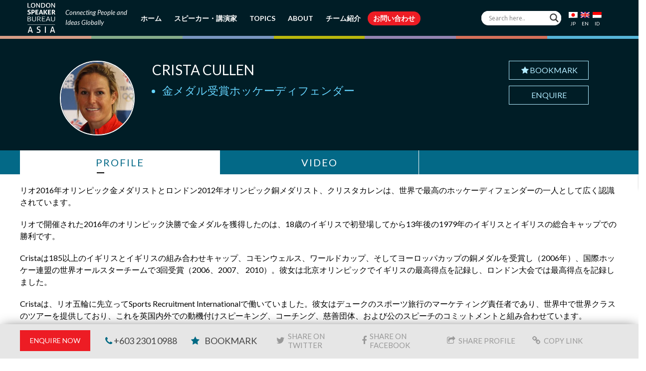

--- FILE ---
content_type: text/html; charset=UTF-8
request_url: https://www.londonspeakerbureauasia.com/jp/speakers/crista-cullen/
body_size: 25239
content:
<!DOCTYPE html>
<!--[if lt IE 7 ]><html class="ie ie6" lang="en"> <![endif]-->
<!--[if IE 7 ]><html class="ie ie7" lang="en"> <![endif]-->
<!--[if IE 8 ]><html class="ie ie8" lang="en"> <![endif]-->
<!--[if (gte IE 9)|!(IE)]><!-->
<html lang="ja" prefix="og: http://ogp.me/ns#"> <!--<![endif]-->
<head>
        <!-- Basic Page Needs -->
    <meta charset="UTF-8">
    <link rel="profile" href="https://gmpg.org/xfn/11">
    <link rel="pingback" href="https://www.londonspeakerbureauasia.com/xmlrpc.php">
    
    
    
    
    
    <link rel="shortcut icon" href="https://www.londonspeakerbureauasia.com/wp-content/uploads/lsb-favicon-32x32.png" type="image/x-icon">
    <meta name="viewport" content="width=device-width, initial-scale=1.0, maximum-scale=1.0">    
    <link rel="apple-touch-icon" href="https://www.londonspeakerbureauasia.com/wp-content/uploads/lsb-favicon-57x57.png">    
    <link rel="apple-touch-icon" sizes="114x114" href="https://www.londonspeakerbureauasia.com/wp-content/uploads/lsb-favicon-114x114.png">   
    <link rel="apple-touch-icon" sizes="72x72" href="https://www.londonspeakerbureauasia.com/wp-content/uploads/lsb-favicon-72x72.png">    
    <link rel="apple-touch-icon" sizes="144x144" href="https://www.londonspeakerbureauasia.com/wp-content/uploads/lsb-favicon-144x144.png">	
        <!-- Mobile Specific Metas -->
    <!-- CSS -->
    <link rel="stylesheet" type="text/css" href="https://www.londonspeakerbureauasia.com/wp-content/themes/evont_child/css/owl.carousel.min.css" />
    <link rel="stylesheet" type="text/css" href="https://www.londonspeakerbureauasia.com/wp-content/themes/evont_child/css/owl.theme.default.min.css" />
    
<meta name='robots' content='index, follow, max-image-preview:large, max-snippet:-1, max-video-preview:-1' />
<link rel="alternate" hreflang="en" href="https://www.londonspeakerbureauasia.com/speakers/crista-cullen/" />
<link rel="alternate" hreflang="jp" href="https://www.londonspeakerbureauasia.com/jp/speakers/crista-cullen/" />
<link rel="alternate" hreflang="id" href="https://www.londonspeakerbureauasia.com/id/speakers/crista-cullen/" />
<link rel="alternate" hreflang="x-default" href="https://www.londonspeakerbureauasia.com/speakers/crista-cullen/" />

	<!-- This site is optimized with the Yoast SEO plugin v26.5 - https://yoast.com/wordpress/plugins/seo/ -->
	<title>Crista Cullen</title>
<link data-rocket-preload as="style" href="https://fonts.googleapis.com/css2?family=Lato:ital,wght@0,300;0,400;0,700;1,400&#038;family=Roboto:wght@300;400;500&#038;family=Roboto+Condensed:wght@400;700&#038;display=swap" rel="preload">
<link data-rocket-preload as="style" href="https://fonts.googleapis.com/css?family=Lato%3A800%2C700%2C600%2C500%2C400%2C300%2C200%7CLato%3A800%2C700%2C600%2C500%2C400%2C300%2C200%7CLato%3A800%2C700%2C600%2C500%2C400%2C300%2C200%7CLato%3A800%2C700%2C600%2C500%2C400%2C300%2C200%7CLato%3A800%2C700%2C600%2C500%2C400%2C300%2C200%7CLato%3A800%2C700%2C600%2C500%2C400%2C300%2C200%7C0%3A800%2C700%2C600%2C500%2C400%2C300%2C200%7C0%3A800%2C700%2C600%2C500%2C400%2C300%2C200%7COpen%20Sans&#038;subset=latin%2Cgreek-ext%2Ccyrillic%2Clatin-ext%2Cgreek%2Ccyrillic-ext%2Cvietnamese&#038;display=swap" rel="preload">
<script src="/cdn-cgi/scripts/7d0fa10a/cloudflare-static/rocket-loader.min.js" data-cf-settings="adb26242aa85798c0e80ca23-|49"></script><style type="text/css">@font-face {font-family:Lato;font-style:normal;font-weight:300;src:url(/cf-fonts/s/lato/5.0.18/latin/300/normal.woff2);unicode-range:U+0000-00FF,U+0131,U+0152-0153,U+02BB-02BC,U+02C6,U+02DA,U+02DC,U+0304,U+0308,U+0329,U+2000-206F,U+2074,U+20AC,U+2122,U+2191,U+2193,U+2212,U+2215,U+FEFF,U+FFFD;font-display:swap;}@font-face {font-family:Lato;font-style:normal;font-weight:300;src:url(/cf-fonts/s/lato/5.0.18/latin-ext/300/normal.woff2);unicode-range:U+0100-02AF,U+0304,U+0308,U+0329,U+1E00-1E9F,U+1EF2-1EFF,U+2020,U+20A0-20AB,U+20AD-20CF,U+2113,U+2C60-2C7F,U+A720-A7FF;font-display:swap;}@font-face {font-family:Lato;font-style:normal;font-weight:400;src:url(/cf-fonts/s/lato/5.0.18/latin/400/normal.woff2);unicode-range:U+0000-00FF,U+0131,U+0152-0153,U+02BB-02BC,U+02C6,U+02DA,U+02DC,U+0304,U+0308,U+0329,U+2000-206F,U+2074,U+20AC,U+2122,U+2191,U+2193,U+2212,U+2215,U+FEFF,U+FFFD;font-display:swap;}@font-face {font-family:Lato;font-style:normal;font-weight:400;src:url(/cf-fonts/s/lato/5.0.18/latin-ext/400/normal.woff2);unicode-range:U+0100-02AF,U+0304,U+0308,U+0329,U+1E00-1E9F,U+1EF2-1EFF,U+2020,U+20A0-20AB,U+20AD-20CF,U+2113,U+2C60-2C7F,U+A720-A7FF;font-display:swap;}@font-face {font-family:Lato;font-style:normal;font-weight:700;src:url(/cf-fonts/s/lato/5.0.18/latin-ext/700/normal.woff2);unicode-range:U+0100-02AF,U+0304,U+0308,U+0329,U+1E00-1E9F,U+1EF2-1EFF,U+2020,U+20A0-20AB,U+20AD-20CF,U+2113,U+2C60-2C7F,U+A720-A7FF;font-display:swap;}@font-face {font-family:Lato;font-style:normal;font-weight:700;src:url(/cf-fonts/s/lato/5.0.18/latin/700/normal.woff2);unicode-range:U+0000-00FF,U+0131,U+0152-0153,U+02BB-02BC,U+02C6,U+02DA,U+02DC,U+0304,U+0308,U+0329,U+2000-206F,U+2074,U+20AC,U+2122,U+2191,U+2193,U+2212,U+2215,U+FEFF,U+FFFD;font-display:swap;}@font-face {font-family:Lato;font-style:italic;font-weight:400;src:url(/cf-fonts/s/lato/5.0.18/latin-ext/400/italic.woff2);unicode-range:U+0100-02AF,U+0304,U+0308,U+0329,U+1E00-1E9F,U+1EF2-1EFF,U+2020,U+20A0-20AB,U+20AD-20CF,U+2113,U+2C60-2C7F,U+A720-A7FF;font-display:swap;}@font-face {font-family:Lato;font-style:italic;font-weight:400;src:url(/cf-fonts/s/lato/5.0.18/latin/400/italic.woff2);unicode-range:U+0000-00FF,U+0131,U+0152-0153,U+02BB-02BC,U+02C6,U+02DA,U+02DC,U+0304,U+0308,U+0329,U+2000-206F,U+2074,U+20AC,U+2122,U+2191,U+2193,U+2212,U+2215,U+FEFF,U+FFFD;font-display:swap;}@font-face {font-family:Roboto;font-style:normal;font-weight:300;src:url(/cf-fonts/s/roboto/5.0.11/cyrillic/300/normal.woff2);unicode-range:U+0301,U+0400-045F,U+0490-0491,U+04B0-04B1,U+2116;font-display:swap;}@font-face {font-family:Roboto;font-style:normal;font-weight:300;src:url(/cf-fonts/s/roboto/5.0.11/cyrillic-ext/300/normal.woff2);unicode-range:U+0460-052F,U+1C80-1C88,U+20B4,U+2DE0-2DFF,U+A640-A69F,U+FE2E-FE2F;font-display:swap;}@font-face {font-family:Roboto;font-style:normal;font-weight:300;src:url(/cf-fonts/s/roboto/5.0.11/latin/300/normal.woff2);unicode-range:U+0000-00FF,U+0131,U+0152-0153,U+02BB-02BC,U+02C6,U+02DA,U+02DC,U+0304,U+0308,U+0329,U+2000-206F,U+2074,U+20AC,U+2122,U+2191,U+2193,U+2212,U+2215,U+FEFF,U+FFFD;font-display:swap;}@font-face {font-family:Roboto;font-style:normal;font-weight:300;src:url(/cf-fonts/s/roboto/5.0.11/greek/300/normal.woff2);unicode-range:U+0370-03FF;font-display:swap;}@font-face {font-family:Roboto;font-style:normal;font-weight:300;src:url(/cf-fonts/s/roboto/5.0.11/latin-ext/300/normal.woff2);unicode-range:U+0100-02AF,U+0304,U+0308,U+0329,U+1E00-1E9F,U+1EF2-1EFF,U+2020,U+20A0-20AB,U+20AD-20CF,U+2113,U+2C60-2C7F,U+A720-A7FF;font-display:swap;}@font-face {font-family:Roboto;font-style:normal;font-weight:300;src:url(/cf-fonts/s/roboto/5.0.11/greek-ext/300/normal.woff2);unicode-range:U+1F00-1FFF;font-display:swap;}@font-face {font-family:Roboto;font-style:normal;font-weight:300;src:url(/cf-fonts/s/roboto/5.0.11/vietnamese/300/normal.woff2);unicode-range:U+0102-0103,U+0110-0111,U+0128-0129,U+0168-0169,U+01A0-01A1,U+01AF-01B0,U+0300-0301,U+0303-0304,U+0308-0309,U+0323,U+0329,U+1EA0-1EF9,U+20AB;font-display:swap;}@font-face {font-family:Roboto;font-style:normal;font-weight:400;src:url(/cf-fonts/s/roboto/5.0.11/vietnamese/400/normal.woff2);unicode-range:U+0102-0103,U+0110-0111,U+0128-0129,U+0168-0169,U+01A0-01A1,U+01AF-01B0,U+0300-0301,U+0303-0304,U+0308-0309,U+0323,U+0329,U+1EA0-1EF9,U+20AB;font-display:swap;}@font-face {font-family:Roboto;font-style:normal;font-weight:400;src:url(/cf-fonts/s/roboto/5.0.11/cyrillic-ext/400/normal.woff2);unicode-range:U+0460-052F,U+1C80-1C88,U+20B4,U+2DE0-2DFF,U+A640-A69F,U+FE2E-FE2F;font-display:swap;}@font-face {font-family:Roboto;font-style:normal;font-weight:400;src:url(/cf-fonts/s/roboto/5.0.11/greek/400/normal.woff2);unicode-range:U+0370-03FF;font-display:swap;}@font-face {font-family:Roboto;font-style:normal;font-weight:400;src:url(/cf-fonts/s/roboto/5.0.11/latin/400/normal.woff2);unicode-range:U+0000-00FF,U+0131,U+0152-0153,U+02BB-02BC,U+02C6,U+02DA,U+02DC,U+0304,U+0308,U+0329,U+2000-206F,U+2074,U+20AC,U+2122,U+2191,U+2193,U+2212,U+2215,U+FEFF,U+FFFD;font-display:swap;}@font-face {font-family:Roboto;font-style:normal;font-weight:400;src:url(/cf-fonts/s/roboto/5.0.11/greek-ext/400/normal.woff2);unicode-range:U+1F00-1FFF;font-display:swap;}@font-face {font-family:Roboto;font-style:normal;font-weight:400;src:url(/cf-fonts/s/roboto/5.0.11/cyrillic/400/normal.woff2);unicode-range:U+0301,U+0400-045F,U+0490-0491,U+04B0-04B1,U+2116;font-display:swap;}@font-face {font-family:Roboto;font-style:normal;font-weight:400;src:url(/cf-fonts/s/roboto/5.0.11/latin-ext/400/normal.woff2);unicode-range:U+0100-02AF,U+0304,U+0308,U+0329,U+1E00-1E9F,U+1EF2-1EFF,U+2020,U+20A0-20AB,U+20AD-20CF,U+2113,U+2C60-2C7F,U+A720-A7FF;font-display:swap;}@font-face {font-family:Roboto;font-style:normal;font-weight:500;src:url(/cf-fonts/s/roboto/5.0.11/latin/500/normal.woff2);unicode-range:U+0000-00FF,U+0131,U+0152-0153,U+02BB-02BC,U+02C6,U+02DA,U+02DC,U+0304,U+0308,U+0329,U+2000-206F,U+2074,U+20AC,U+2122,U+2191,U+2193,U+2212,U+2215,U+FEFF,U+FFFD;font-display:swap;}@font-face {font-family:Roboto;font-style:normal;font-weight:500;src:url(/cf-fonts/s/roboto/5.0.11/cyrillic/500/normal.woff2);unicode-range:U+0301,U+0400-045F,U+0490-0491,U+04B0-04B1,U+2116;font-display:swap;}@font-face {font-family:Roboto;font-style:normal;font-weight:500;src:url(/cf-fonts/s/roboto/5.0.11/greek-ext/500/normal.woff2);unicode-range:U+1F00-1FFF;font-display:swap;}@font-face {font-family:Roboto;font-style:normal;font-weight:500;src:url(/cf-fonts/s/roboto/5.0.11/cyrillic-ext/500/normal.woff2);unicode-range:U+0460-052F,U+1C80-1C88,U+20B4,U+2DE0-2DFF,U+A640-A69F,U+FE2E-FE2F;font-display:swap;}@font-face {font-family:Roboto;font-style:normal;font-weight:500;src:url(/cf-fonts/s/roboto/5.0.11/latin-ext/500/normal.woff2);unicode-range:U+0100-02AF,U+0304,U+0308,U+0329,U+1E00-1E9F,U+1EF2-1EFF,U+2020,U+20A0-20AB,U+20AD-20CF,U+2113,U+2C60-2C7F,U+A720-A7FF;font-display:swap;}@font-face {font-family:Roboto;font-style:normal;font-weight:500;src:url(/cf-fonts/s/roboto/5.0.11/vietnamese/500/normal.woff2);unicode-range:U+0102-0103,U+0110-0111,U+0128-0129,U+0168-0169,U+01A0-01A1,U+01AF-01B0,U+0300-0301,U+0303-0304,U+0308-0309,U+0323,U+0329,U+1EA0-1EF9,U+20AB;font-display:swap;}@font-face {font-family:Roboto;font-style:normal;font-weight:500;src:url(/cf-fonts/s/roboto/5.0.11/greek/500/normal.woff2);unicode-range:U+0370-03FF;font-display:swap;}@font-face {font-family:Roboto Condensed;font-style:normal;font-weight:400;src:url(/cf-fonts/v/roboto-condensed/5.0.14/cyrillic/wght/normal.woff2);unicode-range:U+0301,U+0400-045F,U+0490-0491,U+04B0-04B1,U+2116;font-display:swap;}@font-face {font-family:Roboto Condensed;font-style:normal;font-weight:400;src:url(/cf-fonts/v/roboto-condensed/5.0.14/greek/wght/normal.woff2);unicode-range:U+0370-03FF;font-display:swap;}@font-face {font-family:Roboto Condensed;font-style:normal;font-weight:400;src:url(/cf-fonts/v/roboto-condensed/5.0.14/greek-ext/wght/normal.woff2);unicode-range:U+1F00-1FFF;font-display:swap;}@font-face {font-family:Roboto Condensed;font-style:normal;font-weight:400;src:url(/cf-fonts/v/roboto-condensed/5.0.14/latin/wght/normal.woff2);unicode-range:U+0000-00FF,U+0131,U+0152-0153,U+02BB-02BC,U+02C6,U+02DA,U+02DC,U+0304,U+0308,U+0329,U+2000-206F,U+2074,U+20AC,U+2122,U+2191,U+2193,U+2212,U+2215,U+FEFF,U+FFFD;font-display:swap;}@font-face {font-family:Roboto Condensed;font-style:normal;font-weight:400;src:url(/cf-fonts/v/roboto-condensed/5.0.14/latin-ext/wght/normal.woff2);unicode-range:U+0100-02AF,U+0304,U+0308,U+0329,U+1E00-1E9F,U+1EF2-1EFF,U+2020,U+20A0-20AB,U+20AD-20CF,U+2113,U+2C60-2C7F,U+A720-A7FF;font-display:swap;}@font-face {font-family:Roboto Condensed;font-style:normal;font-weight:400;src:url(/cf-fonts/v/roboto-condensed/5.0.14/vietnamese/wght/normal.woff2);unicode-range:U+0102-0103,U+0110-0111,U+0128-0129,U+0168-0169,U+01A0-01A1,U+01AF-01B0,U+0300-0301,U+0303-0304,U+0308-0309,U+0323,U+0329,U+1EA0-1EF9,U+20AB;font-display:swap;}@font-face {font-family:Roboto Condensed;font-style:normal;font-weight:400;src:url(/cf-fonts/v/roboto-condensed/5.0.14/cyrillic-ext/wght/normal.woff2);unicode-range:U+0460-052F,U+1C80-1C88,U+20B4,U+2DE0-2DFF,U+A640-A69F,U+FE2E-FE2F;font-display:swap;}@font-face {font-family:Roboto Condensed;font-style:normal;font-weight:700;src:url(/cf-fonts/v/roboto-condensed/5.0.14/cyrillic/wght/normal.woff2);unicode-range:U+0301,U+0400-045F,U+0490-0491,U+04B0-04B1,U+2116;font-display:swap;}@font-face {font-family:Roboto Condensed;font-style:normal;font-weight:700;src:url(/cf-fonts/v/roboto-condensed/5.0.14/cyrillic-ext/wght/normal.woff2);unicode-range:U+0460-052F,U+1C80-1C88,U+20B4,U+2DE0-2DFF,U+A640-A69F,U+FE2E-FE2F;font-display:swap;}@font-face {font-family:Roboto Condensed;font-style:normal;font-weight:700;src:url(/cf-fonts/v/roboto-condensed/5.0.14/vietnamese/wght/normal.woff2);unicode-range:U+0102-0103,U+0110-0111,U+0128-0129,U+0168-0169,U+01A0-01A1,U+01AF-01B0,U+0300-0301,U+0303-0304,U+0308-0309,U+0323,U+0329,U+1EA0-1EF9,U+20AB;font-display:swap;}@font-face {font-family:Roboto Condensed;font-style:normal;font-weight:700;src:url(/cf-fonts/v/roboto-condensed/5.0.14/greek-ext/wght/normal.woff2);unicode-range:U+1F00-1FFF;font-display:swap;}@font-face {font-family:Roboto Condensed;font-style:normal;font-weight:700;src:url(/cf-fonts/v/roboto-condensed/5.0.14/greek/wght/normal.woff2);unicode-range:U+0370-03FF;font-display:swap;}@font-face {font-family:Roboto Condensed;font-style:normal;font-weight:700;src:url(/cf-fonts/v/roboto-condensed/5.0.14/latin/wght/normal.woff2);unicode-range:U+0000-00FF,U+0131,U+0152-0153,U+02BB-02BC,U+02C6,U+02DA,U+02DC,U+0304,U+0308,U+0329,U+2000-206F,U+2074,U+20AC,U+2122,U+2191,U+2193,U+2212,U+2215,U+FEFF,U+FFFD;font-display:swap;}@font-face {font-family:Roboto Condensed;font-style:normal;font-weight:700;src:url(/cf-fonts/v/roboto-condensed/5.0.14/latin-ext/wght/normal.woff2);unicode-range:U+0100-02AF,U+0304,U+0308,U+0329,U+1E00-1E9F,U+1EF2-1EFF,U+2020,U+20A0-20AB,U+20AD-20CF,U+2113,U+2C60-2C7F,U+A720-A7FF;font-display:swap;}</style>
<noscript><link rel="stylesheet" href="https://fonts.googleapis.com/css2?family=Lato:ital,wght@0,300;0,400;0,700;1,400&#038;family=Roboto:wght@300;400;500&#038;family=Roboto+Condensed:wght@400;700&#038;display=swap"></noscript>
<script src="/cdn-cgi/scripts/7d0fa10a/cloudflare-static/rocket-loader.min.js" data-cf-settings="adb26242aa85798c0e80ca23-|49"></script><link href="https://fonts.googleapis.com/css?family=Lato%3A800%2C700%2C600%2C500%2C400%2C300%2C200%7CLato%3A800%2C700%2C600%2C500%2C400%2C300%2C200%7CLato%3A800%2C700%2C600%2C500%2C400%2C300%2C200%7CLato%3A800%2C700%2C600%2C500%2C400%2C300%2C200%7CLato%3A800%2C700%2C600%2C500%2C400%2C300%2C200%7CLato%3A800%2C700%2C600%2C500%2C400%2C300%2C200%7C0%3A800%2C700%2C600%2C500%2C400%2C300%2C200%7C0%3A800%2C700%2C600%2C500%2C400%2C300%2C200%7COpen%20Sans&#038;subset=latin%2Cgreek-ext%2Ccyrillic%2Clatin-ext%2Cgreek%2Ccyrillic-ext%2Cvietnamese&#038;display=swap" media="print" onload="this.media=&#039;all&#039;" rel="stylesheet">
<noscript><link rel="stylesheet" href="https://fonts.googleapis.com/css?family=Lato%3A800%2C700%2C600%2C500%2C400%2C300%2C200%7CLato%3A800%2C700%2C600%2C500%2C400%2C300%2C200%7CLato%3A800%2C700%2C600%2C500%2C400%2C300%2C200%7CLato%3A800%2C700%2C600%2C500%2C400%2C300%2C200%7CLato%3A800%2C700%2C600%2C500%2C400%2C300%2C200%7CLato%3A800%2C700%2C600%2C500%2C400%2C300%2C200%7C0%3A800%2C700%2C600%2C500%2C400%2C300%2C200%7C0%3A800%2C700%2C600%2C500%2C400%2C300%2C200%7COpen%20Sans&#038;subset=latin%2Cgreek-ext%2Ccyrillic%2Clatin-ext%2Cgreek%2Ccyrillic-ext%2Cvietnamese&#038;display=swap"></noscript>
	<link rel="canonical" href="https://www.londonspeakerbureauasia.com/speakers/crista-cullen/" />
	<meta property="og:locale" content="en_US" />
	<meta property="og:type" content="article" />
	<meta property="og:title" content="Crista Cullen" />
	<meta property="og:description" content="Rio 2016 Olympic Gold Medalist and London 2012 Olympic Bronze Medalist, Crista Cullen, is widely recognised as one of the best hockey defenders in the world. The Gold medal winning 2016 Olympic Final in Rio saw Crista win her 197th Great Britain and England combined cap, 13 years after her first appearance for Great Britain [&hellip;]" />
	<meta property="og:url" content="https://www.londonspeakerbureauasia.com/speakers/crista-cullen/" />
	<meta property="og:site_name" content="London Speaker Bureau Asia" />
	<meta property="article:publisher" content="https://www.facebook.com/thelondonspeakerbureauasia" />
	<meta property="article:modified_time" content="2018-08-04T10:02:08+00:00" />
	<meta property="og:image" content="https://www.londonspeakerbureauasia.com/wp-content/uploads/2018/08/07b108_fa5e0aa0fcd14449899a309efea36f8c~mv2.jpg" />
	<meta property="og:image:width" content="150" />
	<meta property="og:image:height" content="150" />
	<meta property="og:image:type" content="image/jpeg" />
	<meta name="twitter:card" content="summary_large_image" />
	<meta name="twitter:site" content="@LSB_Asia" />
	<meta name="twitter:label1" content="Est. reading time" />
	<meta name="twitter:data1" content="1 minute" />
	<script type="application/ld+json" class="yoast-schema-graph">{"@context":"https://schema.org","@graph":[{"@type":"WebPage","@id":"https://www.londonspeakerbureauasia.com/speakers/crista-cullen/","url":"https://www.londonspeakerbureauasia.com/speakers/crista-cullen/","name":"Crista Cullen","isPartOf":{"@id":"https://www.londonspeakerbureauasia.com/#website"},"primaryImageOfPage":{"@id":"https://www.londonspeakerbureauasia.com/speakers/crista-cullen/#primaryimage"},"image":{"@id":"https://www.londonspeakerbureauasia.com/speakers/crista-cullen/#primaryimage"},"thumbnailUrl":"https://www.londonspeakerbureauasia.com/wp-content/uploads/2018/08/07b108_fa5e0aa0fcd14449899a309efea36f8c~mv2.jpg","datePublished":"2018-08-03T09:44:26+00:00","dateModified":"2018-08-04T10:02:08+00:00","breadcrumb":{"@id":"https://www.londonspeakerbureauasia.com/speakers/crista-cullen/#breadcrumb"},"inLanguage":"jp","potentialAction":[{"@type":"ReadAction","target":["https://www.londonspeakerbureauasia.com/speakers/crista-cullen/"]}]},{"@type":"ImageObject","inLanguage":"jp","@id":"https://www.londonspeakerbureauasia.com/speakers/crista-cullen/#primaryimage","url":"https://www.londonspeakerbureauasia.com/wp-content/uploads/2018/08/07b108_fa5e0aa0fcd14449899a309efea36f8c~mv2.jpg","contentUrl":"https://www.londonspeakerbureauasia.com/wp-content/uploads/2018/08/07b108_fa5e0aa0fcd14449899a309efea36f8c~mv2.jpg","width":150,"height":150},{"@type":"BreadcrumbList","@id":"https://www.londonspeakerbureauasia.com/speakers/crista-cullen/#breadcrumb","itemListElement":[{"@type":"ListItem","position":1,"name":"Home","item":"https://www.londonspeakerbureauasia.com/jp/"},{"@type":"ListItem","position":2,"name":"Crista Cullen"}]},{"@type":"WebSite","@id":"https://www.londonspeakerbureauasia.com/#website","url":"https://www.londonspeakerbureauasia.com/","name":"London Speaker Bureau Asia","description":"The World’s Leading Speaker and Advisory Network","potentialAction":[{"@type":"SearchAction","target":{"@type":"EntryPoint","urlTemplate":"https://www.londonspeakerbureauasia.com/?s={search_term_string}"},"query-input":{"@type":"PropertyValueSpecification","valueRequired":true,"valueName":"search_term_string"}}],"inLanguage":"jp"}]}</script>
	<!-- / Yoast SEO plugin. -->


<link rel='dns-prefetch' href='//fonts.googleapis.com' />

<link rel="alternate" type="application/rss+xml" title="London Speaker Bureau Asia &raquo; Feed" href="https://www.londonspeakerbureauasia.com/jp/feed/" />
<link rel="alternate" type="application/rss+xml" title="London Speaker Bureau Asia &raquo; Comments Feed" href="https://www.londonspeakerbureauasia.com/jp/comments/feed/" />
<link rel="alternate" type="application/rss+xml" title="London Speaker Bureau Asia &raquo; Crista Cullen Comments Feed" href="https://www.londonspeakerbureauasia.com/jp/speakers/crista-cullen/feed/" />
<link rel="alternate" title="oEmbed (JSON)" type="application/json+oembed" href="https://www.londonspeakerbureauasia.com/jp/wp-json/oembed/1.0/embed?url=https%3A%2F%2Fwww.londonspeakerbureauasia.com%2Fjp%2Fspeakers%2Fcrista-cullen%2F" />
<link rel="alternate" title="oEmbed (XML)" type="text/xml+oembed" href="https://www.londonspeakerbureauasia.com/jp/wp-json/oembed/1.0/embed?url=https%3A%2F%2Fwww.londonspeakerbureauasia.com%2Fjp%2Fspeakers%2Fcrista-cullen%2F&#038;format=xml" />
<style id='wp-img-auto-sizes-contain-inline-css' type='text/css'>
img:is([sizes=auto i],[sizes^="auto," i]){contain-intrinsic-size:3000px 1500px}
/*# sourceURL=wp-img-auto-sizes-contain-inline-css */
</style>
<link data-minify="1" rel='stylesheet' id='font-awesome-css' href='https://www.londonspeakerbureauasia.com/wp-content/cache/min/1/wp-content/themes/evont/fonts/font-awesome.min.css?ver=1767102116' type='text/css' media='all' />
<link data-minify="1" rel='stylesheet' id='evont-theme-elements-css' href='https://www.londonspeakerbureauasia.com/wp-content/cache/min/1/wp-content/themes/evont/css/theme-elements.css?ver=1767102116' type='text/css' media='all' />
<link data-minify="1" rel='stylesheet' id='evont-theme-responsive-css' href='https://www.londonspeakerbureauasia.com/wp-content/cache/min/1/wp-content/themes/evont/css/theme-responsive.css?ver=1767102116' type='text/css' media='all' />
<link data-minify="1" rel='stylesheet' id='evont-plugins-css' href='https://www.londonspeakerbureauasia.com/wp-content/cache/min/1/wp-content/themes/evont/css/plugins.css?ver=1767102116' type='text/css' media='all' />
<link data-minify="1" rel='stylesheet' id='bootstrap-css' href='https://www.londonspeakerbureauasia.com/wp-content/cache/min/1/wp-content/themes/evont/css/bootstrap.min.css?ver=1767102116' type='text/css' media='all' />
<link data-minify="1" rel='stylesheet' id='prettyPhoto-css' href='https://www.londonspeakerbureauasia.com/wp-content/cache/min/1/wp-content/themes/evont/vendor/prettyPhoto/prettyPhoto.css?ver=1767102116' type='text/css' media='all' />
<link data-minify="1" rel='stylesheet' id='evont-vc-style-css' href='https://www.londonspeakerbureauasia.com/wp-content/cache/min/1/wp-content/themes/evont/css/vc_style.css?ver=1767102116' type='text/css' media='all' />
<link data-minify="1" rel='stylesheet' id='owl-css' href='https://www.londonspeakerbureauasia.com/wp-content/cache/min/1/wp-content/themes/evont/vendor/owl/owl.carousel.css?ver=1767102116' type='text/css' media='all' />

<link rel='stylesheet' id='skin-css' href='https://www.londonspeakerbureauasia.com/wp-content/themes/evont/css/skins/pink-purple.css' type='text/css' media='all' />
<link data-minify="1" rel='stylesheet' id='theme-animate-css' href='https://www.londonspeakerbureauasia.com/wp-content/cache/min/1/wp-content/themes/evont/css/theme-animate.css?ver=1767102116' type='text/css' media='all' />
<link data-minify="1" rel='stylesheet' id='stylesheet-css' href='https://www.londonspeakerbureauasia.com/wp-content/cache/min/1/wp-content/themes/evont_child/style.css?ver=1767102116' type='text/css' media='all' />
<style id='wp-emoji-styles-inline-css' type='text/css'>

	img.wp-smiley, img.emoji {
		display: inline !important;
		border: none !important;
		box-shadow: none !important;
		height: 1em !important;
		width: 1em !important;
		margin: 0 0.07em !important;
		vertical-align: -0.1em !important;
		background: none !important;
		padding: 0 !important;
	}
/*# sourceURL=wp-emoji-styles-inline-css */
</style>
<link rel='stylesheet' id='wp-block-library-css' href='https://www.londonspeakerbureauasia.com/wp-includes/css/dist/block-library/style.min.css' type='text/css' media='all' />
<style id='global-styles-inline-css' type='text/css'>
:root{--wp--preset--aspect-ratio--square: 1;--wp--preset--aspect-ratio--4-3: 4/3;--wp--preset--aspect-ratio--3-4: 3/4;--wp--preset--aspect-ratio--3-2: 3/2;--wp--preset--aspect-ratio--2-3: 2/3;--wp--preset--aspect-ratio--16-9: 16/9;--wp--preset--aspect-ratio--9-16: 9/16;--wp--preset--color--black: #000000;--wp--preset--color--cyan-bluish-gray: #abb8c3;--wp--preset--color--white: #ffffff;--wp--preset--color--pale-pink: #f78da7;--wp--preset--color--vivid-red: #cf2e2e;--wp--preset--color--luminous-vivid-orange: #ff6900;--wp--preset--color--luminous-vivid-amber: #fcb900;--wp--preset--color--light-green-cyan: #7bdcb5;--wp--preset--color--vivid-green-cyan: #00d084;--wp--preset--color--pale-cyan-blue: #8ed1fc;--wp--preset--color--vivid-cyan-blue: #0693e3;--wp--preset--color--vivid-purple: #9b51e0;--wp--preset--gradient--vivid-cyan-blue-to-vivid-purple: linear-gradient(135deg,rgb(6,147,227) 0%,rgb(155,81,224) 100%);--wp--preset--gradient--light-green-cyan-to-vivid-green-cyan: linear-gradient(135deg,rgb(122,220,180) 0%,rgb(0,208,130) 100%);--wp--preset--gradient--luminous-vivid-amber-to-luminous-vivid-orange: linear-gradient(135deg,rgb(252,185,0) 0%,rgb(255,105,0) 100%);--wp--preset--gradient--luminous-vivid-orange-to-vivid-red: linear-gradient(135deg,rgb(255,105,0) 0%,rgb(207,46,46) 100%);--wp--preset--gradient--very-light-gray-to-cyan-bluish-gray: linear-gradient(135deg,rgb(238,238,238) 0%,rgb(169,184,195) 100%);--wp--preset--gradient--cool-to-warm-spectrum: linear-gradient(135deg,rgb(74,234,220) 0%,rgb(151,120,209) 20%,rgb(207,42,186) 40%,rgb(238,44,130) 60%,rgb(251,105,98) 80%,rgb(254,248,76) 100%);--wp--preset--gradient--blush-light-purple: linear-gradient(135deg,rgb(255,206,236) 0%,rgb(152,150,240) 100%);--wp--preset--gradient--blush-bordeaux: linear-gradient(135deg,rgb(254,205,165) 0%,rgb(254,45,45) 50%,rgb(107,0,62) 100%);--wp--preset--gradient--luminous-dusk: linear-gradient(135deg,rgb(255,203,112) 0%,rgb(199,81,192) 50%,rgb(65,88,208) 100%);--wp--preset--gradient--pale-ocean: linear-gradient(135deg,rgb(255,245,203) 0%,rgb(182,227,212) 50%,rgb(51,167,181) 100%);--wp--preset--gradient--electric-grass: linear-gradient(135deg,rgb(202,248,128) 0%,rgb(113,206,126) 100%);--wp--preset--gradient--midnight: linear-gradient(135deg,rgb(2,3,129) 0%,rgb(40,116,252) 100%);--wp--preset--font-size--small: 13px;--wp--preset--font-size--medium: 20px;--wp--preset--font-size--large: 36px;--wp--preset--font-size--x-large: 42px;--wp--preset--spacing--20: 0.44rem;--wp--preset--spacing--30: 0.67rem;--wp--preset--spacing--40: 1rem;--wp--preset--spacing--50: 1.5rem;--wp--preset--spacing--60: 2.25rem;--wp--preset--spacing--70: 3.38rem;--wp--preset--spacing--80: 5.06rem;--wp--preset--shadow--natural: 6px 6px 9px rgba(0, 0, 0, 0.2);--wp--preset--shadow--deep: 12px 12px 50px rgba(0, 0, 0, 0.4);--wp--preset--shadow--sharp: 6px 6px 0px rgba(0, 0, 0, 0.2);--wp--preset--shadow--outlined: 6px 6px 0px -3px rgb(255, 255, 255), 6px 6px rgb(0, 0, 0);--wp--preset--shadow--crisp: 6px 6px 0px rgb(0, 0, 0);}:where(.is-layout-flex){gap: 0.5em;}:where(.is-layout-grid){gap: 0.5em;}body .is-layout-flex{display: flex;}.is-layout-flex{flex-wrap: wrap;align-items: center;}.is-layout-flex > :is(*, div){margin: 0;}body .is-layout-grid{display: grid;}.is-layout-grid > :is(*, div){margin: 0;}:where(.wp-block-columns.is-layout-flex){gap: 2em;}:where(.wp-block-columns.is-layout-grid){gap: 2em;}:where(.wp-block-post-template.is-layout-flex){gap: 1.25em;}:where(.wp-block-post-template.is-layout-grid){gap: 1.25em;}.has-black-color{color: var(--wp--preset--color--black) !important;}.has-cyan-bluish-gray-color{color: var(--wp--preset--color--cyan-bluish-gray) !important;}.has-white-color{color: var(--wp--preset--color--white) !important;}.has-pale-pink-color{color: var(--wp--preset--color--pale-pink) !important;}.has-vivid-red-color{color: var(--wp--preset--color--vivid-red) !important;}.has-luminous-vivid-orange-color{color: var(--wp--preset--color--luminous-vivid-orange) !important;}.has-luminous-vivid-amber-color{color: var(--wp--preset--color--luminous-vivid-amber) !important;}.has-light-green-cyan-color{color: var(--wp--preset--color--light-green-cyan) !important;}.has-vivid-green-cyan-color{color: var(--wp--preset--color--vivid-green-cyan) !important;}.has-pale-cyan-blue-color{color: var(--wp--preset--color--pale-cyan-blue) !important;}.has-vivid-cyan-blue-color{color: var(--wp--preset--color--vivid-cyan-blue) !important;}.has-vivid-purple-color{color: var(--wp--preset--color--vivid-purple) !important;}.has-black-background-color{background-color: var(--wp--preset--color--black) !important;}.has-cyan-bluish-gray-background-color{background-color: var(--wp--preset--color--cyan-bluish-gray) !important;}.has-white-background-color{background-color: var(--wp--preset--color--white) !important;}.has-pale-pink-background-color{background-color: var(--wp--preset--color--pale-pink) !important;}.has-vivid-red-background-color{background-color: var(--wp--preset--color--vivid-red) !important;}.has-luminous-vivid-orange-background-color{background-color: var(--wp--preset--color--luminous-vivid-orange) !important;}.has-luminous-vivid-amber-background-color{background-color: var(--wp--preset--color--luminous-vivid-amber) !important;}.has-light-green-cyan-background-color{background-color: var(--wp--preset--color--light-green-cyan) !important;}.has-vivid-green-cyan-background-color{background-color: var(--wp--preset--color--vivid-green-cyan) !important;}.has-pale-cyan-blue-background-color{background-color: var(--wp--preset--color--pale-cyan-blue) !important;}.has-vivid-cyan-blue-background-color{background-color: var(--wp--preset--color--vivid-cyan-blue) !important;}.has-vivid-purple-background-color{background-color: var(--wp--preset--color--vivid-purple) !important;}.has-black-border-color{border-color: var(--wp--preset--color--black) !important;}.has-cyan-bluish-gray-border-color{border-color: var(--wp--preset--color--cyan-bluish-gray) !important;}.has-white-border-color{border-color: var(--wp--preset--color--white) !important;}.has-pale-pink-border-color{border-color: var(--wp--preset--color--pale-pink) !important;}.has-vivid-red-border-color{border-color: var(--wp--preset--color--vivid-red) !important;}.has-luminous-vivid-orange-border-color{border-color: var(--wp--preset--color--luminous-vivid-orange) !important;}.has-luminous-vivid-amber-border-color{border-color: var(--wp--preset--color--luminous-vivid-amber) !important;}.has-light-green-cyan-border-color{border-color: var(--wp--preset--color--light-green-cyan) !important;}.has-vivid-green-cyan-border-color{border-color: var(--wp--preset--color--vivid-green-cyan) !important;}.has-pale-cyan-blue-border-color{border-color: var(--wp--preset--color--pale-cyan-blue) !important;}.has-vivid-cyan-blue-border-color{border-color: var(--wp--preset--color--vivid-cyan-blue) !important;}.has-vivid-purple-border-color{border-color: var(--wp--preset--color--vivid-purple) !important;}.has-vivid-cyan-blue-to-vivid-purple-gradient-background{background: var(--wp--preset--gradient--vivid-cyan-blue-to-vivid-purple) !important;}.has-light-green-cyan-to-vivid-green-cyan-gradient-background{background: var(--wp--preset--gradient--light-green-cyan-to-vivid-green-cyan) !important;}.has-luminous-vivid-amber-to-luminous-vivid-orange-gradient-background{background: var(--wp--preset--gradient--luminous-vivid-amber-to-luminous-vivid-orange) !important;}.has-luminous-vivid-orange-to-vivid-red-gradient-background{background: var(--wp--preset--gradient--luminous-vivid-orange-to-vivid-red) !important;}.has-very-light-gray-to-cyan-bluish-gray-gradient-background{background: var(--wp--preset--gradient--very-light-gray-to-cyan-bluish-gray) !important;}.has-cool-to-warm-spectrum-gradient-background{background: var(--wp--preset--gradient--cool-to-warm-spectrum) !important;}.has-blush-light-purple-gradient-background{background: var(--wp--preset--gradient--blush-light-purple) !important;}.has-blush-bordeaux-gradient-background{background: var(--wp--preset--gradient--blush-bordeaux) !important;}.has-luminous-dusk-gradient-background{background: var(--wp--preset--gradient--luminous-dusk) !important;}.has-pale-ocean-gradient-background{background: var(--wp--preset--gradient--pale-ocean) !important;}.has-electric-grass-gradient-background{background: var(--wp--preset--gradient--electric-grass) !important;}.has-midnight-gradient-background{background: var(--wp--preset--gradient--midnight) !important;}.has-small-font-size{font-size: var(--wp--preset--font-size--small) !important;}.has-medium-font-size{font-size: var(--wp--preset--font-size--medium) !important;}.has-large-font-size{font-size: var(--wp--preset--font-size--large) !important;}.has-x-large-font-size{font-size: var(--wp--preset--font-size--x-large) !important;}
/*# sourceURL=global-styles-inline-css */
</style>

<style id='classic-theme-styles-inline-css' type='text/css'>
/*! This file is auto-generated */
.wp-block-button__link{color:#fff;background-color:#32373c;border-radius:9999px;box-shadow:none;text-decoration:none;padding:calc(.667em + 2px) calc(1.333em + 2px);font-size:1.125em}.wp-block-file__button{background:#32373c;color:#fff;text-decoration:none}
/*# sourceURL=/wp-includes/css/classic-themes.min.css */
</style>
<link data-minify="1" rel='stylesheet' id='pdfprnt_frontend-css' href='https://www.londonspeakerbureauasia.com/wp-content/cache/min/1/wp-content/plugins/pdf-print/css/frontend.css?ver=1767102116' type='text/css' media='all' />
<link data-minify="1" rel='stylesheet' id='wpdreams-asl-basic-css' href='https://www.londonspeakerbureauasia.com/wp-content/cache/min/1/wp-content/plugins/ajax-search-lite/css/style.basic.css?ver=1767102116' type='text/css' media='all' />
<style id='wpdreams-asl-basic-inline-css' type='text/css'>

					div[id*='ajaxsearchlitesettings'].searchsettings .asl_option_inner label {
						font-size: 0px !important;
						color: rgba(0, 0, 0, 0);
					}
					div[id*='ajaxsearchlitesettings'].searchsettings .asl_option_inner label:after {
						font-size: 11px !important;
						position: absolute;
						top: 0;
						left: 0;
						z-index: 1;
					}
					.asl_w_container {
						width: 100%;
						margin: 0px 0px 0px 0px;
						min-width: 200px;
					}
					div[id*='ajaxsearchlite'].asl_m {
						width: 100%;
					}
					div[id*='ajaxsearchliteres'].wpdreams_asl_results div.resdrg span.highlighted {
						font-weight: bold;
						color: rgba(217, 49, 43, 1);
						background-color: rgba(238, 238, 238, 1);
					}
					div[id*='ajaxsearchliteres'].wpdreams_asl_results .results img.asl_image {
						width: 70px;
						height: 70px;
						object-fit: cover;
					}
					div[id*='ajaxsearchlite'].asl_r .results {
						max-height: none;
					}
					div[id*='ajaxsearchlite'].asl_r {
						position: absolute;
					}
				
						div.asl_r.asl_w.vertical .results .item::after {
							display: block;
							position: absolute;
							bottom: 0;
							content: '';
							height: 1px;
							width: 100%;
							background: #D8D8D8;
						}
						div.asl_r.asl_w.vertical .results .item.asl_last_item::after {
							display: none;
						}
					
/*# sourceURL=wpdreams-asl-basic-inline-css */
</style>
<link data-minify="1" rel='stylesheet' id='wpdreams-asl-instance-css' href='https://www.londonspeakerbureauasia.com/wp-content/cache/min/1/wp-content/plugins/ajax-search-lite/css/style-underline.css?ver=1767102116' type='text/css' media='all' />
<link data-minify="1" rel='stylesheet' id='custom-style-css' href='https://www.londonspeakerbureauasia.com/wp-content/cache/min/1/wp-content/themes/evont_child/css/custom.css?ver=1767102116' type='text/css' media='all' />
<script type="adb26242aa85798c0e80ca23-text/javascript" id="jquery-core-js-extra">
/* <![CDATA[ */
var ajaxVars = {"ajaxurl":"https://www.londonspeakerbureauasia.com/wp-admin/admin-ajax.php","ajax_nonce":"c646bc99d6"};
//# sourceURL=jquery-core-js-extra
/* ]]> */
</script>
<script type="adb26242aa85798c0e80ca23-text/javascript" src="https://www.londonspeakerbureauasia.com/wp-content/plugins/jquery-manager/assets/js/jquery-1.12.4.min.js" id="jquery-core-js"></script>
<script type="adb26242aa85798c0e80ca23-text/javascript" src="https://www.londonspeakerbureauasia.com/wp-content/themes/evont/js/custom.js" id="evont-customjs-js"></script>
<script type="adb26242aa85798c0e80ca23-text/javascript" id="evont-customjs-js-after">
/* <![CDATA[ */
jQuery(document).ready(function($){var prettyPhoto_parameters = {animation_speed: 'fast',slideshow: false,opacity: 0.8,show_title:true,allow_resize: true,
            default_width: 920,
            default_height: 540,
           	counter_separator_label: '/',theme: 'light_rounded',hideflash: false,
            wmode: 'opaque',
            autoplay: true,
            modal: false,overlay_gallery: true};});
//# sourceURL=evont-customjs-js-after
/* ]]> */
</script>
<script type="adb26242aa85798c0e80ca23-text/javascript"></script><link rel="https://api.w.org/" href="https://www.londonspeakerbureauasia.com/jp/wp-json/" /><link rel="EditURI" type="application/rsd+xml" title="RSD" href="https://www.londonspeakerbureauasia.com/xmlrpc.php?rsd" />
<meta name="generator" content="WordPress 6.9" />
<link rel='shortlink' href='https://www.londonspeakerbureauasia.com/jp/?p=2543' />
<meta name="generator" content="WPML ver:4.8.6 stt:1,25,65;" />
			<script type="adb26242aa85798c0e80ca23-text/javascript">
			var ajaxurl = 'https://www.londonspeakerbureauasia.com/wp-admin/admin-ajax.php';
			</script>
			<!-- HFCM by 99 Robots - Snippet # 2: Google Tag Manager -->
<!-- Google Tag Manager -->
<script type="adb26242aa85798c0e80ca23-text/javascript">(function(w,d,s,l,i){w[l]=w[l]||[];w[l].push({'gtm.start':
new Date().getTime(),event:'gtm.js'});var f=d.getElementsByTagName(s)[0],
j=d.createElement(s),dl=l!='dataLayer'?'&l='+l:'';j.async=true;j.src=
'https://www.googletagmanager.com/gtm.js?id='+i+dl;f.parentNode.insertBefore(j,f);
})(window,document,'script','dataLayer','GTM-PJ5WJTM');</script>
<!-- End Google Tag Manager -->
<!-- /end HFCM by 99 Robots -->
<style type="text/css" id="simple-css-output">.navbar .search-div{ width: 160px !important; }.navbar .lang-switcher ul{display: flex !important;}.navbar .lang-switcher{width: auto !important;}.custom-menu a{ background-color: #ed1c24; border-radius: 15px;}.custom_bg a{ background-color: #ed1c24; border-radius: 15px;}</style>				
				
								
				<meta name="generator" content="Powered by WPBakery Page Builder - drag and drop page builder for WordPress."/>
		<style type="text/css" id="wp-custom-css">
			.partner-logo-xs img{
	width:100px;
}

.partner-logo-lg img{
	width:130px;
}		</style>
		<noscript><style> .wpb_animate_when_almost_visible { opacity: 1; }</style></noscript><noscript><style id="rocket-lazyload-nojs-css">.rll-youtube-player, [data-lazy-src]{display:none !important;}</style></noscript>	
	<style type="text/css" media="screen">
		.lsb-plus-listing-div{max-width:1000px;}
		.lsb-plus-listing-div .single-div{width:calc((100% - 80px) / 3);margin-right:40px;margin-bottom:40px;}
		.lsb-plus-listing-div .single-div:nth-child(3n){margin-right:0;}
		.lsb-plus-listing-div .single-div .cta-div{top:15px;right:15px;}
		.lsb-plus-listing-div .single-div .img-div .default,
		.lsb-plus-listing-div .single-div:hover .img-div .default{display:block;width:100%;}
		.lsb-plus-listing-div .single-div .img-div .hover,
		.lsb-plus-listing-div .single-div:hover .img-div .hover{display:none;width:100%;}
		.lsb-plus-listing-div .single-div .inner-div{position:relative;background-color:#E04B22;text-align:center;padding:20px 15px;}
		.lsb-plus-listing-div .single-div .inner-div .top-div a{margin-top:5px;}
		
		.single-lsb-plus .speaker-content .nav-div ul li a.color1:hover,
		.single-lsb-plus .speaker-content .nav-div ul li a.color1.active{background-color:#D69D86;background-color:#7996C0;background-color:#006A84;color:#FFF;}
		.single-lsb-plus .speaker-content .nav-div ul li a.color2:hover,
		.single-lsb-plus .speaker-content .nav-div ul li a.color2.active{background-color:#86AC8A;background-color:#7996C0;background-color:#006A84;color:#FFF;}
		.single-lsb-plus .speaker-content .nav-div ul li a.color3:hover,
		.single-lsb-plus .speaker-content .nav-div ul li a.color3.active{background-color:#7996C0;background-color:#7996C0;background-color:#006A84;color:#FFF;}
		.single-lsb-plus .speaker-content .nav-div ul li a.color4:hover,
		.single-lsb-plus .speaker-content .nav-div ul li a.color4.active{background-color:#BAB70D;background-color:#7996C0;background-color:#006A84;color:#FFF;}
		.single-lsb-plus .speaker-content .nav-div ul li a.color5:hover,
		.single-lsb-plus .speaker-content .nav-div ul li a.color5.active{background-color:#BAB70D;background-color:#7996C0;background-color:#006A84;color:#FFF;}
		.single-lsb-plus .speaker-content .nav-div ul li a.color6:hover,
		.single-lsb-plus .speaker-content .nav-div ul li a.color6.active{background-color:#9384B1;background-color:#7996C0;background-color:#006A84;color:#FFF;}
		.single-lsb-plus .speaker-content .nav-div ul li a.color7:hover,
		.single-lsb-plus .speaker-content .nav-div ul li a.color7.active{background-color:#56B5D8;background-color:#7996C0;background-color:#006A84;color:#FFF;}
		.single-lsb-plus .speaker-content .nav-div ul li a.color8:hover,
		.single-lsb-plus .speaker-content .nav-div ul li a.color8.active{background-color:#BAB70D;background-color:#7996C0;background-color:#006A84;color:#FFF;}
		.single-lsb-plus .speaker-content .nav-div ul li a.color9:hover,
		.single-lsb-plus .speaker-content .nav-div ul li a.color9.active{background-color:#7996C0;background-color:#7996C0;background-color:#006A84;color:#FFF;}
		
		.navbar-default .navbar-collapse .jx-evont-mainmenu li.lsb-plus a{font-size:14px;padding-right:30px;}
		.navbar-default .navbar-collapse .jx-evont-mainmenu li.lsb-plus a::after{position:absolute;top:calc(50% - 10px);right:5px;}
		.navbar-default .navbar-collapse .jx-evont-mainmenu li.lsb-plus a span{display:none;}
		
		.single-lsb-plus .speaker-content .content-div .section-div .accordion-div .accordion-title{background-color:#006A84;color:#FFF;}
		.single-lsb-plus .speaker-content .content-div .section-div .accordion-div .accordion-title h4{color:#FFF;}
		
		.single-lsb-plus .speaker-content .content-div .section-div#expertise .content ul li{background-color:#006A84;color:#FFF;}
		
		#title-plus{padding-right:0;}
		
		.single-lsb-plus .speaker-content .content-div .section-div .books-div{position:relative;padding-bottom:20px;}
		.single-lsb-plus .speaker-content .content-div .section-div .books-div .single-div .text-div{padding:0 20px;}
		.single-lsb-plus .speaker-content .content-div .section-div .books-div .owl-dots button.active{background-color:#848484;}
		
		.single-lsb-plus .hero-banner .content-div ul li{font: 400 22px/24px 'Lato',sans-serif;color: #FFF;text-shadow:0 4px 3px #00000029;margin-bottom: 5px;text-transform:none;}
		
		#csr-section-1 .row-div .column-div.column-kebunbangsar{background-image:url(../../uploads/2025/11/joanne-gambar_1.jpg
);}
		
		@media screen and (max-width:767px){
			.navbar-default .navbar-collapse .jx-evont-mainmenu li.lsb-plus a
			
			.lsb-plus-listing-div{padding:0 35px;}
			.lsb-plus-listing-div .single-div{width:100%;margin-right:0;margin-bottom:20px;}
			.lsb-plus-listing-div .single-div:hover .cta-div{top:15px;right:15px;}
			
			.single-lsb-plus .hero-banner .image-background-mobile{min-height:400px;width:100%;display:inline-block;background-repeat:no-repeat;background-size:cover;background-position:center;}
			.single-lsb-plus .hero-banner .content-div{background-image:none !important;}
			.single-lsb-plus .hero-banner .content-div .inner-div{min-height:initial;padding:15px 0;}
			.single-lsb-plus .hero-banner .content-div h1{text-shadow:none;color:#FFF;display:inline-block;padding:10px 25px;background-color:#ED7123
;font-weight:600 !important;margin:0 0 10px;letter-spacing:1px;}
			.single-lsb-plus .hero-banner .content-div ul{padding-left:15px;}
			.single-lsb-plus .hero-banner .content-div ul li{color:#000;position:relative;padding-left:5px;margin-bottom:10px;text-shadow:none;font-weight:500;}
			.single-lsb-plus .hero-banner .content-div .cta-div{position:fixed;bottom:0;left:0;width:100%;background-color:#41B6D6;z-index:100;text-align:center;}
			.single-lsb-plus .hero-banner .content-div .cta-div > a{width:50%;margin:0;border:none;padding:10px 20px;font-size:18px;position:relative;color:#FFF;}
			.single-lsb-plus .hero-banner .content-div .cta-div > a::after{content:'';width:1px;height:30px;display:inline-block;background-color:#FFF;position:absolute;top:8px;right:0;}
			.single-lsb-plus .hero-banner .content-div .cta-div > a:last-child::after{content:none;}
			.single-lsb-plus .hero-banner .content-div .cta-div > a > .fa{display:none;}
			
			.single-lsb-plus .speaker-content .content-div .section-div .title-div{padding:0;}
			.single-lsb-plus .speaker-content .content-div .section-div .title-div h2{margin-bottom:20px;}
			#title-plus{border-bottom:2px solid #7996C0 !important;}
			
			.single-lsb-plus .speaker-content .content-div .section-div .accordion-div .accordion-title{padding:15px 30px 15px 21px;}
			.single-lsb-plus .speaker-content .content-div .section-div .accordion-div .accordion-title h4{font-size:17px !important;line-height:1.3 !important;}
		}
	</style>
	
        <!-- Global site tag (gtag.js) - Google Analytics -->
    <script async src="https://www.googletagmanager.com/gtag/js?id=UA-40267519-2" type="adb26242aa85798c0e80ca23-text/javascript"></script>
    <script type="adb26242aa85798c0e80ca23-text/javascript">
      window.dataLayer = window.dataLayer || [];
      function gtag(){dataLayer.push(arguments);}
      gtag('js', new Date());

      gtag('config', 'UA-40267519-2');
    </script>
<link data-minify="1" rel='stylesheet' id='contact-form-7-css' href='https://www.londonspeakerbureauasia.com/wp-content/cache/min/1/wp-content/plugins/contact-form-7/includes/css/styles.css?ver=1767102116' type='text/css' media='all' />
<meta name="generator" content="WP Rocket 3.20.0.2" data-wpr-features="wpr_lazyload_images wpr_lazyload_iframes wpr_minify_css wpr_preload_links wpr_desktop" /></head>
<body class="wp-singular speakers-template-default single single-speakers postid-2543 wp-theme-evont wp-child-theme-evont_child lang-jp group-blog preloader wpb-js-composer js-comp-ver-8.7.2 vc_responsive">
        
    	  <header data-rocket-location-hash="81d41f4b2a42ef6cfaa32b6ae3c83095" class="jx-evont-header jx-header-2 header ">
    <!--/header start-->
    <nav class="navbar navbar-default navbar-fixed-top">
      <div class="container relative">
        <!-- Brand and toggle get grouped for better mobile display -->
        <div class="navbar-header">
                  <a href="https://www.londonspeakerbureauasia.com/jp/" class="navbar-brand standard-logo"><img src="data:image/svg+xml,%3Csvg%20xmlns='http://www.w3.org/2000/svg'%20viewBox='0%200%200%200'%3E%3C/svg%3E" alt="London Speaker Bureau Asia" class="logo_standard" data-lazy-src="https://www.londonspeakerbureauasia.com/wp-content/uploads/london-speaker-bureau-logo.png"/><noscript><img src="https://www.londonspeakerbureauasia.com/wp-content/uploads/london-speaker-bureau-logo.png" alt="London Speaker Bureau Asia" class="logo_standard"/></noscript></a>
                <!-- EOF Retina -->                    
                </div>
        <div class="tagline" style="line-height:20px;padding:15px 0 0 20px;">
            Connecting People and Ideas Globally        </div>
        <div class="countries">
          <ul>
            <li><a href="#"><img src="data:image/svg+xml,%3Csvg%20xmlns='http://www.w3.org/2000/svg'%20viewBox='0%200%200%200'%3E%3C/svg%3E" alt="Malaysia" data-lazy-src="https://www.londonspeakerbureauasia.com/wp-content/uploads/flag-malaysia.jpg"><noscript><img src="https://www.londonspeakerbureauasia.com/wp-content/uploads/flag-malaysia.jpg" alt="Malaysia"></noscript></a></li>
            <li><a href="#"><img src="data:image/svg+xml,%3Csvg%20xmlns='http://www.w3.org/2000/svg'%20viewBox='0%200%200%200'%3E%3C/svg%3E" alt="Singapore" data-lazy-src="https://www.londonspeakerbureauasia.com/wp-content/uploads/flag-singapore.jpg"><noscript><img src="https://www.londonspeakerbureauasia.com/wp-content/uploads/flag-singapore.jpg" alt="Singapore"></noscript></a></li>
            <li><a href="#"><img src="data:image/svg+xml,%3Csvg%20xmlns='http://www.w3.org/2000/svg'%20viewBox='0%200%200%200'%3E%3C/svg%3E" alt="Philippines" data-lazy-src="https://www.londonspeakerbureauasia.com/wp-content/uploads/flag-philippines.jpg"><noscript><img src="https://www.londonspeakerbureauasia.com/wp-content/uploads/flag-philippines.jpg" alt="Philippines"></noscript></a></li>
            <li><a href="#"><img src="data:image/svg+xml,%3Csvg%20xmlns='http://www.w3.org/2000/svg'%20viewBox='0%200%200%200'%3E%3C/svg%3E" alt="Indonesia" data-lazy-src="https://www.londonspeakerbureauasia.com/wp-content/uploads/flag-indonesia.jpg"><noscript><img src="https://www.londonspeakerbureauasia.com/wp-content/uploads/flag-indonesia.jpg" alt="Indonesia"></noscript></a></li>
            <li><a href="#"><img src="data:image/svg+xml,%3Csvg%20xmlns='http://www.w3.org/2000/svg'%20viewBox='0%200%200%200'%3E%3C/svg%3E" alt="Thailand" data-lazy-src="https://www.londonspeakerbureauasia.com/wp-content/uploads/flag-thailand.jpg"><noscript><img src="https://www.londonspeakerbureauasia.com/wp-content/uploads/flag-thailand.jpg" alt="Thailand"></noscript></a></li>
            <li><a href="#"><img src="data:image/svg+xml,%3Csvg%20xmlns='http://www.w3.org/2000/svg'%20viewBox='0%200%200%200'%3E%3C/svg%3E" alt="Japan" data-lazy-src="https://www.londonspeakerbureauasia.com/wp-content/uploads/flag-japan.jpg"><noscript><img src="https://www.londonspeakerbureauasia.com/wp-content/uploads/flag-japan.jpg" alt="Japan"></noscript></a></li>
            <li><a href="#"><img src="data:image/svg+xml,%3Csvg%20xmlns='http://www.w3.org/2000/svg'%20viewBox='0%200%200%200'%3E%3C/svg%3E" alt="Australia" data-lazy-src="https://www.londonspeakerbureauasia.com/wp-content/uploads/flag-australia.jpg"><noscript><img src="https://www.londonspeakerbureauasia.com/wp-content/uploads/flag-australia.jpg" alt="Australia"></noscript></a></li>
          </ul>
        </div>
        <!-- Collect the nav links, forms, and other content for toggling -->
        <div class="collapse navbar-collapse" id="bs-example-navbar-collapse-1">
        <div class="menu-main-menu-container"><ul id="menu-main-menu" class="jx-evont-mainmenu navbar-right"><li id="menu-item-859" class="menu-item menu-item-type-post_type menu-item-object-page menu-item-home no-mega 0"><a href="https://www.londonspeakerbureauasia.com/jp/">ホーム</a></li>
<li id="menu-item-618" class="menu-item menu-item-type-post_type menu-item-object-page menu-item-has-children no-mega 12"><a href="https://www.londonspeakerbureauasia.com/jp/speakers/">スピーカー・講演家</a>
<ul class="submenu">
<li class="col"><ul>
	<li id="menu-item-3680" class="menu-item menu-item-type-post_type menu-item-object-page no-mega 0"><a href="https://www.londonspeakerbureauasia.com/jp/new-speakers/">新たな講演家</a></li>
	<li id="menu-item-3599" class="menu-item menu-item-type-post_type menu-item-object-page no-mega 0"><a href="https://www.londonspeakerbureauasia.com/jp/speaker-asia/">アジア</a></li>
	<li id="menu-item-3600" class="menu-item menu-item-type-post_type menu-item-object-page no-mega 0"><a href="https://www.londonspeakerbureauasia.com/jp/business-management/">ビジネス管理</a></li>
	<li id="menu-item-3601" class="menu-item menu-item-type-post_type menu-item-object-page no-mega 0"><a href="https://www.londonspeakerbureauasia.com/jp/celebrities/">セレブリティ・著名人</a></li>
	<li id="menu-item-3602" class="menu-item menu-item-type-post_type menu-item-object-page no-mega 0"><a href="https://www.londonspeakerbureauasia.com/jp/economics-government/">経済・政治</a></li>
	<li id="menu-item-3603" class="menu-item menu-item-type-post_type menu-item-object-page no-mega 0"><a href="https://www.londonspeakerbureauasia.com/jp/emcee-moderators/">司会者と議長</a></li>
	<li id="menu-item-3622" class="menu-item menu-item-type-post_type menu-item-object-page no-mega 0"><a href="https://www.londonspeakerbureauasia.com/jp/future-technology/">未来と技術</a></li>
	<li id="menu-item-3677" class="menu-item menu-item-type-post_type menu-item-object-page no-mega 0"><a href="https://www.londonspeakerbureauasia.com/jp/innovation-creativity/">革新と創造性</a></li>
	<li id="menu-item-3678" class="menu-item menu-item-type-post_type menu-item-object-page no-mega 0"><a href="https://www.londonspeakerbureauasia.com/jp/leadership-motivation/">指導力と動機付</a></li>
	<li id="menu-item-3681" class="menu-item menu-item-type-post_type menu-item-object-page no-mega 0"><a href="https://www.londonspeakerbureauasia.com/jp/society-environment/">社会と環境</a></li>
	<li id="menu-item-3682" class="menu-item menu-item-type-post_type menu-item-object-page no-mega 0"><a href="https://www.londonspeakerbureauasia.com/jp/women/">女性講演家</a></li>
	<li id="menu-item-3679" class="menu-item menu-item-type-post_type menu-item-object-page no-mega 0"><a href="https://www.londonspeakerbureauasia.com/jp/masterclasses/">マスタークラス</a></li>
</ul></li>
</ul>
</li>
<li id="menu-item-10838" class="menu-item menu-item-type-custom menu-item-object-custom no-mega 0"><a href="https://www.londonspeakerbureauasia.com/speaker-topics/">Topics</a></li>
<li id="menu-item-865" class="menu-item menu-item-type-custom menu-item-object-custom menu-item-has-children no-mega 2"><a href="https://www.londonspeakerbureauasia.com/about/who-we-are/">About</a>
<ul class="submenu">
<li class="col"><ul>
	<li id="menu-item-863" class="menu-item menu-item-type-post_type menu-item-object-page no-mega 0"><a href="https://www.londonspeakerbureauasia.com/jp/about/corporate-social-responsibility/">企業の社会的責任(CSR)</a></li>
	<li id="menu-item-748" class="menu-item menu-item-type-post_type menu-item-object-page no-mega 0"><a href="https://www.londonspeakerbureauasia.com/jp/media/">メディア</a></li>
</ul></li>
</ul>
</li>
<li id="menu-item-3743" class="menu-item menu-item-type-post_type menu-item-object-page no-mega 0"><a href="https://www.londonspeakerbureauasia.com/jp/about/meet-the-team/">チーム紹介</a></li>
<li id="menu-item-613" class="menu-item menu-item-type-post_type menu-item-object-page no-mega 0"><a href="https://www.londonspeakerbureauasia.com/jp/contact-us/">お問い合わせ</a></li>
</ul></div>                
        </div>
        <!-- /.navbar-collapse -->
        <div class="search-div">
			<div class="asl_w_container asl_w_container_1" data-id="1" data-instance="1">
	<div id='ajaxsearchlite1'
		data-id="1"
		data-instance="1"
		class="asl_w asl_m asl_m_1 asl_m_1_1">
		<div class="probox">

	
	<div class='prosettings' style='display:none;' data-opened=0>
				<div class='innericon'>
			<svg version="1.1" xmlns="http://www.w3.org/2000/svg" xmlns:xlink="http://www.w3.org/1999/xlink" x="0px" y="0px" width="22" height="22" viewBox="0 0 512 512" enable-background="new 0 0 512 512" xml:space="preserve">
					<polygon transform = "rotate(90 256 256)" points="142.332,104.886 197.48,50 402.5,256 197.48,462 142.332,407.113 292.727,256 "/>
				</svg>
		</div>
	</div>

	
	
	<div class='proinput'>
		<form role="search" action='#' autocomplete="off"
				aria-label="Search form">
			<input aria-label="Search input"
					type='search' class='orig'
					tabindex="0"
					name='phrase'
					placeholder='Search here..'
					value=''
					autocomplete="off"/>
			<input aria-label="Search autocomplete"
					type='text'
					class='autocomplete'
					tabindex="-1"
					name='phrase'
					value=''
					autocomplete="off" disabled/>
			<input type='submit' value="Start search" style='width:0; height: 0; visibility: hidden;'>
		</form>
	</div>

	
	
	<button class='promagnifier' tabindex="0" aria-label="Search magnifier">
				<span class='innericon' style="display:block;">
			<svg version="1.1" xmlns="http://www.w3.org/2000/svg" xmlns:xlink="http://www.w3.org/1999/xlink" x="0px" y="0px" width="22" height="22" viewBox="0 0 512 512" enable-background="new 0 0 512 512" xml:space="preserve">
					<path d="M460.355,421.59L353.844,315.078c20.041-27.553,31.885-61.437,31.885-98.037
						C385.729,124.934,310.793,50,218.686,50C126.58,50,51.645,124.934,51.645,217.041c0,92.106,74.936,167.041,167.041,167.041
						c34.912,0,67.352-10.773,94.184-29.158L419.945,462L460.355,421.59z M100.631,217.041c0-65.096,52.959-118.056,118.055-118.056
						c65.098,0,118.057,52.959,118.057,118.056c0,65.096-52.959,118.056-118.057,118.056C153.59,335.097,100.631,282.137,100.631,217.041
						z"/>
				</svg>
		</span>
	</button>

	
	
	<div class='proloading'>

		<div class="asl_loader"><div class="asl_loader-inner asl_simple-circle"></div></div>

			</div>

			<div class='proclose'>
			<svg version="1.1" xmlns="http://www.w3.org/2000/svg" xmlns:xlink="http://www.w3.org/1999/xlink" x="0px"
				y="0px"
				width="12" height="12" viewBox="0 0 512 512" enable-background="new 0 0 512 512"
				xml:space="preserve">
				<polygon points="438.393,374.595 319.757,255.977 438.378,137.348 374.595,73.607 255.995,192.225 137.375,73.622 73.607,137.352 192.246,255.983 73.622,374.625 137.352,438.393 256.002,319.734 374.652,438.378 "/>
			</svg>
		</div>
	
	
</div>	</div>
	<div class='asl_data_container' style="display:none !important;">
		<div class="asl_init_data wpdreams_asl_data_ct"
	style="display:none !important;"
	id="asl_init_id_1"
	data-asl-id="1"
	data-asl-instance="1"
	data-settings="{&quot;homeurl&quot;:&quot;https:\/\/www.londonspeakerbureauasia.com\/jp\/&quot;,&quot;resultstype&quot;:&quot;vertical&quot;,&quot;resultsposition&quot;:&quot;hover&quot;,&quot;itemscount&quot;:4,&quot;charcount&quot;:0,&quot;highlight&quot;:false,&quot;highlightWholewords&quot;:true,&quot;singleHighlight&quot;:false,&quot;scrollToResults&quot;:{&quot;enabled&quot;:false,&quot;offset&quot;:0},&quot;resultareaclickable&quot;:1,&quot;autocomplete&quot;:{&quot;enabled&quot;:false,&quot;lang&quot;:&quot;en&quot;,&quot;trigger_charcount&quot;:0},&quot;mobile&quot;:{&quot;menu_selector&quot;:&quot;#menu-toggle&quot;},&quot;trigger&quot;:{&quot;click&quot;:&quot;results_page&quot;,&quot;click_location&quot;:&quot;same&quot;,&quot;update_href&quot;:false,&quot;return&quot;:&quot;results_page&quot;,&quot;return_location&quot;:&quot;same&quot;,&quot;facet&quot;:true,&quot;type&quot;:true,&quot;redirect_url&quot;:&quot;?s={phrase}&quot;,&quot;delay&quot;:300},&quot;animations&quot;:{&quot;pc&quot;:{&quot;settings&quot;:{&quot;anim&quot;:&quot;fadedrop&quot;,&quot;dur&quot;:300},&quot;results&quot;:{&quot;anim&quot;:&quot;fadedrop&quot;,&quot;dur&quot;:300},&quot;items&quot;:&quot;voidanim&quot;},&quot;mob&quot;:{&quot;settings&quot;:{&quot;anim&quot;:&quot;fadedrop&quot;,&quot;dur&quot;:300},&quot;results&quot;:{&quot;anim&quot;:&quot;fadedrop&quot;,&quot;dur&quot;:300},&quot;items&quot;:&quot;voidanim&quot;}},&quot;autop&quot;:{&quot;state&quot;:true,&quot;phrase&quot;:&quot;&quot;,&quot;count&quot;:&quot;1&quot;},&quot;resPage&quot;:{&quot;useAjax&quot;:false,&quot;selector&quot;:&quot;#main&quot;,&quot;trigger_type&quot;:true,&quot;trigger_facet&quot;:true,&quot;trigger_magnifier&quot;:false,&quot;trigger_return&quot;:false},&quot;resultsSnapTo&quot;:&quot;left&quot;,&quot;results&quot;:{&quot;width&quot;:&quot;auto&quot;,&quot;width_tablet&quot;:&quot;auto&quot;,&quot;width_phone&quot;:&quot;auto&quot;},&quot;settingsimagepos&quot;:&quot;right&quot;,&quot;closeOnDocClick&quot;:true,&quot;overridewpdefault&quot;:true,&quot;override_method&quot;:&quot;get&quot;}"></div>
	<div id="asl_hidden_data">
		<svg style="position:absolute" height="0" width="0">
			<filter id="aslblur">
				<feGaussianBlur in="SourceGraphic" stdDeviation="4"/>
			</filter>
		</svg>
		<svg style="position:absolute" height="0" width="0">
			<filter id="no_aslblur"></filter>
		</svg>
	</div>
	</div>

	<div id='ajaxsearchliteres1'
	class='vertical wpdreams_asl_results asl_w asl_r asl_r_1 asl_r_1_1'>

	
	<div class="results">

		
		<div class="resdrg">
		</div>

		
	</div>

	
	
</div>

	<div id='__original__ajaxsearchlitesettings1'
		data-id="1"
		class="searchsettings wpdreams_asl_settings asl_w asl_s asl_s_1">
		<form name='options'
		aria-label="Search settings form"
		autocomplete = 'off'>

	
	
	<input type="hidden" name="filters_changed" style="display:none;" value="0">
	<input type="hidden" name="filters_initial" style="display:none;" value="1">

	<div class="asl_option_inner hiddend">
		<input type='hidden' name='qtranslate_lang' id='qtranslate_lang'
				value='0'/>
	</div>

			<div class="asl_option_inner hiddend">
			<input type='hidden' name='wpml_lang'
					value='jp'/>
		</div>
	
	
	<fieldset class="asl_sett_scroll">
		<legend style="display: none;">Generic selectors</legend>
		<div class="asl_option" tabindex="0">
			<div class="asl_option_inner">
				<input type="checkbox" value="exact"
						aria-label="Exact matches only"
						name="asl_gen[]" />
				<div class="asl_option_checkbox"></div>
			</div>
			<div class="asl_option_label">
				Exact matches only			</div>
		</div>
		<div class="asl_option" tabindex="0">
			<div class="asl_option_inner">
				<input type="checkbox" value="title"
						aria-label="Search in title"
						name="asl_gen[]"  checked="checked"/>
				<div class="asl_option_checkbox"></div>
			</div>
			<div class="asl_option_label">
				Search in title			</div>
		</div>
		<div class="asl_option" tabindex="0">
			<div class="asl_option_inner">
				<input type="checkbox" value="content"
						aria-label="Search in content"
						name="asl_gen[]"  checked="checked"/>
				<div class="asl_option_checkbox"></div>
			</div>
			<div class="asl_option_label">
				Search in content			</div>
		</div>
		<div class="asl_option_inner hiddend">
			<input type="checkbox" value="excerpt"
					aria-label="Search in excerpt"
					name="asl_gen[]"  checked="checked"/>
			<div class="asl_option_checkbox"></div>
		</div>
	</fieldset>
	<fieldset class="asl_sett_scroll">
		<legend style="display: none;">Post Type Selectors</legend>
					<div class="asl_option_inner hiddend">
				<input type="checkbox" value="speakers"
						aria-label="Hidden option, ignore please"
						name="customset[]" checked="checked"/>
			</div>
						<div class="asl_option_inner hiddend">
				<input type="checkbox" value="lsb-plus"
						aria-label="Hidden option, ignore please"
						name="customset[]" checked="checked"/>
			</div>
				</fieldset>
	</form>
	</div>
</div>
        </div>
                <div class="lang-switcher"><ul><li><a href="#"><img src="data:image/svg+xml,%3Csvg%20xmlns='http://www.w3.org/2000/svg'%20viewBox='0%200%2018%2012'%3E%3C/svg%3E" width="18" height="12" data-lazy-src="https://www.londonspeakerbureauasia.com/wp-content/plugins/sitepress-multilingual-cms/res/flags/jp.png"><noscript><img src="https://www.londonspeakerbureauasia.com/wp-content/plugins/sitepress-multilingual-cms/res/flags/jp.png" width="18" height="12"></noscript><div class="lang-code">jp</div></a></li><li class="en"><a href="https://www.londonspeakerbureauasia.com/speakers/crista-cullen/"><img src="data:image/svg+xml,%3Csvg%20xmlns='http://www.w3.org/2000/svg'%20viewBox='0%200%2018%2012'%3E%3C/svg%3E" width="18" height="12" data-lazy-src="https://www.londonspeakerbureauasia.com/wp-content/plugins/sitepress-multilingual-cms/res/flags/en.png"><noscript><img src="https://www.londonspeakerbureauasia.com/wp-content/plugins/sitepress-multilingual-cms/res/flags/en.png" width="18" height="12"></noscript><div class="lang-code">en</div></a></li><li class="id"><a href="https://www.londonspeakerbureauasia.com/id/speakers/crista-cullen/"><img src="data:image/svg+xml,%3Csvg%20xmlns='http://www.w3.org/2000/svg'%20viewBox='0%200%2018%2012'%3E%3C/svg%3E" width="18" height="12" data-lazy-src="https://www.londonspeakerbureauasia.com/wp-content/plugins/sitepress-multilingual-cms/res/flags/id.png"><noscript><img src="https://www.londonspeakerbureauasia.com/wp-content/plugins/sitepress-multilingual-cms/res/flags/id.png" width="18" height="12"></noscript><div class="lang-code">id</div></a></li></ul></div>      </div>
      <!-- /.container-fluid -->
    </nav>
    <!--/header end-->
    <div data-rocket-location-hash="5ef790ea1fd74957d9a19924fabb627d" class="colors-div"><div data-rocket-location-hash="612a282a5dd9f956d88f9da9834efcee" class="color1"></div><div data-rocket-location-hash="b163d86a58c157339b5eceb945c95d66" class="color2"></div><div data-rocket-location-hash="32aa480e700460e80b7251070d4130e6" class="color3"></div><div data-rocket-location-hash="62d349cc3a847278d24200c7fc1ddcef" class="color4"></div><div data-rocket-location-hash="646a3717feb2f3b3de11e586d0477bbc" class="color5"></div><div data-rocket-location-hash="5e6ecc4c45e997bd65fd92013f4d0a09" class="color6"></div><div data-rocket-location-hash="2d2c5350053a63dd29e4397f687fe3f6" class="color7"></div></div>
  </header>
                        
    <!-- BOF Titlebar -->
                    
                       
                    
        <!-- EOF Titlebar -->
                   
        
 <!--/div-->


<div data-rocket-location-hash="c043f4c4c2394b97c67888c7dfacaa96" class="title-div-wrapper">
    <div data-rocket-location-hash="6d90f437678c752f2c49cb09fee7f88a" class="title-div">
        <div data-rocket-location-hash="08ae0e0b10cc09796539b365472d48d3" class="img-div">
            <img width="150" height="150" src="data:image/svg+xml,%3Csvg%20xmlns='http://www.w3.org/2000/svg'%20viewBox='0%200%20150%20150'%3E%3C/svg%3E" class="attachment- size- wp-post-image" alt="" decoding="async" data-lazy-src="https://www.londonspeakerbureauasia.com/wp-content/uploads/2018/08/07b108_fa5e0aa0fcd14449899a309efea36f8c~mv2.jpg" /><noscript><img width="150" height="150" src="https://www.londonspeakerbureauasia.com/wp-content/uploads/2018/08/07b108_fa5e0aa0fcd14449899a309efea36f8c~mv2.jpg" class="attachment- size- wp-post-image" alt="" decoding="async" /></noscript>        </div>
        <div data-rocket-location-hash="3f83b059bd3bee6a3d3cbfcf61546fbe" class="text-div">
            <h1>Crista Cullen</h1>
                            <div class="achievements-div">
                    <ul><li>金メダル受賞ホッケーディフェンダー</li></ul>                </div>
                    </div>
        <a href="#" class="bookmark-link"><i class="fa fa-star fa-fw"></i>Bookmark</a>
        <a href="#" class="enquire-link">Enquire</a>
    </div>
</div>
<div data-rocket-location-hash="69473a6ca64ef909ea015a16064d267a" class="div-speaker-enquire">
    <div data-rocket-location-hash="c3294908be35d03b8794ee52b565c5bc" class="form-enquire">
        <a class="btn-close" href="#">&times;</a>
        <h2>CONTACT US TODAY FOR YOUR SPEAKER NEEDS</h2>
        <p>Fill up our enquiry form and we will get back to you within 24 hours.<br />Please note that all information provided is confidential.</p>
        
<div data-rocket-location-hash="97e284595961a227497cbb6a1cb96167" class="wpcf7 no-js" id="wpcf7-f744-o1" lang="en-US" dir="ltr" data-wpcf7-id="744">
<div class="screen-reader-response"><p role="status" aria-live="polite" aria-atomic="true"></p> <ul></ul></div>
<form action="/jp/speakers/crista-cullen/#wpcf7-f744-o1" method="post" class="wpcf7-form init" aria-label="Contact form" novalidate="novalidate" data-status="init">
<fieldset class="hidden-fields-container"><input type="hidden" name="_wpcf7" value="744" /><input type="hidden" name="_wpcf7_version" value="6.1.4" /><input type="hidden" name="_wpcf7_locale" value="en_US" /><input type="hidden" name="_wpcf7_unit_tag" value="wpcf7-f744-o1" /><input type="hidden" name="_wpcf7_container_post" value="0" /><input type="hidden" name="_wpcf7_posted_data_hash" value="" /><input type="hidden" name="_wpcf7_recaptcha_response" value="" />
</fieldset>
<div data-rocket-location-hash="baaaa8653beedfd23b2dc65cba91a900" class="row">
	<div class="col-sm-6 field-div">
		<p><span class="wpcf7-form-control-wrap" data-name="your-name"><input size="40" maxlength="400" class="wpcf7-form-control wpcf7-text wpcf7-validates-as-required" aria-required="true" aria-invalid="false" placeholder="Name" value="" type="text" name="your-name" /></span>
		</p>
	</div>
	<div class="col-sm-6 field-div">
		<p><span class="wpcf7-form-control-wrap" data-name="your-email"><input size="40" maxlength="400" class="wpcf7-form-control wpcf7-email wpcf7-validates-as-required wpcf7-text wpcf7-validates-as-email" aria-required="true" aria-invalid="false" placeholder="Email" value="" type="email" name="your-email" /></span>
		</p>
	</div>
	<div class="col-sm-6 field-div">
		<p><span class="wpcf7-form-control-wrap" data-name="phone"><input size="40" maxlength="400" class="wpcf7-form-control wpcf7-tel wpcf7-validates-as-required wpcf7-text wpcf7-validates-as-tel" aria-required="true" aria-invalid="false" placeholder="Phone" value="" type="tel" name="phone" /></span>
		</p>
	</div>
	<div class="col-sm-6 field-div">
		<p><span class="wpcf7-form-control-wrap" data-name="company"><input size="40" maxlength="400" class="wpcf7-form-control wpcf7-text" aria-invalid="false" placeholder="Company" value="" type="text" name="company" /></span>
		</p>
	</div>
	<div class="col-sm-12 field-div">
		<p><span class="wpcf7-form-control-wrap" data-name="speaker"><input size="40" maxlength="400" class="wpcf7-form-control wpcf7-text wpcf7-validates-as-required" aria-required="true" aria-invalid="false" placeholder="Speaker Requested" value="" type="text" name="speaker" /></span>
		</p>
	</div>
	<div class="col-sm-12 field-div">
		<p><span class="wpcf7-form-control-wrap" data-name="topics"><textarea cols="40" rows="10" maxlength="2000" class="wpcf7-form-control wpcf7-textarea" aria-invalid="false" placeholder="Topics / Date / Budget of event" name="topics"></textarea></span>
		</p>
	</div>
	<div class="col-sm-12 field-div">
		<p><input class="wpcf7-form-control wpcf7-submit has-spinner" type="submit" value="SEND ENQUIRY" />
		</p>
	</div>
</div><div class="wpcf7-response-output" aria-hidden="true"></div>
</form>
</div>
    </div>
    <script type="adb26242aa85798c0e80ca23-text/javascript">
        jQuery(document).ready(function() {
            jQuery("input[name='speaker']").val('Crista Cullen');
        });
    </script>
</div>

 <!-- BOF Main Content -->
    <div data-rocket-location-hash="aa4246e12fc3ad632ebf4d9d6bf96baf" id="main" role="main" class="main">
        <div data-rocket-location-hash="daf010c63ce80005ebb668d11dd32220" id="primary" class="content-area jx-evont-fullpat">
            <div data-rocket-location-hash="4c540835e72d0520b255e1d4586334f4" class="container">
                <div class="sixteen columns jx-evont-padding">
                
                
                	            
                        <div id="post-2543" class="jx-evont-blog-section post-2543 speakers type-speakers status-publish has-post-thumbnail hentry speaker_tag-leadership-jp speaker_tag-motivation-jp speakers-category-leadership-motivation-jp">      
    <div class="jx-evont-speaker-view docked">
    	<div class="nav-tabs no-whattheysay">
            <ul>
                <li><a href="#profile" class="active"><span>Profile</span></a></li>
                <li><a href="#video"><span>Video</span></a></li>                            </ul>
    	</div>
        <div id="profile" class="row">
            <div class="col-sm-12">
                <div class="content-b">
                    <div class="description">
                        <p>リオ2016年オリンピック金メダリストとロンドン2012年オリンピック銅メダリスト、クリスタカレンは、世界で最高のホッケーディフェンダーの一人として広く認識されています。 </p><p>リオで開催された2016年のオリンピック決勝で金メダルを獲得したのは、18歳のイギリスで初登場してから13年後の1979年のイギリスとイギリスの総合キャップでの勝利です。 </p><p> Cristaは185以上のイギリスとイギリスの組み合わせキャップ、コモンウェルス、ワールドカップ、そしてヨーロッパカップの銅メダルを受賞し（2006年）、国際ホッケー連盟の世界オールスターチームで3回受賞（2006、2007、 2010）。彼女は北京オリンピックでイギリスの最高得点を記録し、ロンドン大会では最高得点を記録しました。 </p><p> Cristaは、リオ五輪に先立ってSports Recruitment Internationalで働いていました。彼女はデュークのスポーツ旅行のマーケティング責任者であり、世界中で世界クラスのツアーを提供しており、これを英国内外での動機付けスピーキング、コーチング、慈善団体、および公のスピーチのコミットメントと組み合わせています。 </p><div class="auto-translation-notice cached-translation"><i class="fa fa-info-circle fa-fw"></i> This content was auto-translated using Google Translation service. Some translations may be less accurate.</div>                    </div>
                                        <div class="tags">
                        <ul>
                        <li><a href="https://www.londonspeakerbureauasia.com/jp/speaker_tag/leadership-jp">#Leadership</a></li><li><a href="https://www.londonspeakerbureauasia.com/jp/speaker_tag/motivation-jp">#Motivation</a></li>                        </ul>
                    </div>
                                    </div>              
            </div>
        </div>
                <div id="video">
            <div class="heading"><h2>Video</h2></div>
            <div class="content">
                            <div class="iframe-div">
                    <div class="current-video">
                        <iframe loading="lazy" width="560" height="315" src="about:blank" frameborder="0" allow="autoplay; encrypted-media" allowfullscreen data-rocket-lazyload="fitvidscompatible" data-lazy-src="https://www.youtube.com/embed/LzS4HkrGI7g"></iframe><noscript><iframe width="560" height="315" src="https://www.youtube.com/embed/LzS4HkrGI7g" frameborder="0" allow="autoplay; encrypted-media" allowfullscreen></iframe></noscript>
                    </div>
                                    </div>
            </div>
        </div>
                        <div class="contact-div">
                        <ul>
                <!--<li class="enquire"><a href="https://www.londonspeakerbureauasia.com/contact-us/?speaker=Crista Cullen">ENQUIRE NOW</a></li>-->
                <li class="enquire"><a href="#">Enquire Now</a></li>
                <li class="call"><a href="tel:+60323010988" target="_blank"><i class="fa fa-phone"></i> +603 2301 0988</a></li>
                <!--<li class="email"><a href="mailto:info@londonspeakerbureau.my" target="_blank"><i class="fa fa-envelope"></i>EMAIL US</a></li>-->
                <li class="bookmark"><a href="#" class="bookmark-link"><i class="fa fa-star"></i> Bookmark</a></li>
                <li class="twitter"><a href="https://twitter.com/share?text=Crista Cullen&url=https://www.londonspeakerbureauasia.com/jp/speakers/crista-cullen/" target="_blank"><div class="inner-block"><div class="inner-table"><i class="fa fa-twitter"></i><span>Share on Twitter</span></div></div></a></li>
                <li class="facebook"><a href="https://www.facebook.com/sharer/sharer.php?u=https://www.londonspeakerbureauasia.com/jp/speakers/crista-cullen/" target="_blank"><div class="inner-block"><div class="inner-table"><i class="fa fa-facebook"></i><span>Share on Facebook</span></div></div></a></li>
                <li class="profile"><a href="https://www.londonspeakerbureauasia.com/jp/speakers/crista-cullen/?print=pdf" target="_blank"><div class="inner-block"><div class="inner-table"><i class="fa fa-share-square-o"></i><span>Share Profile</span></div></div></a></li>
                <li class="copy"><a href="javascript:void(0)" class="clipboard" data-clipboard-text="https://www.londonspeakerbureauasia.com/jp/speakers/crista-cullen/"><div class="inner-block"><div class="inner-table"><i class="fa fa-link"></i><span>Copy Link</span></div></div></a></li>
                            </ul>
        </div>
        <div class="similar-div">
        	<div class="heading"><h2>Similar Speakers</h2></div>
            <div class="content">
                <div class="speakers">            <div class="single-speaker">
                <a href="https://www.londonspeakerbureauasia.com/jp/speakers/jurgen-stock/">
                    <div class="speaker-img"><img width="300" height="300" src="data:image/svg+xml,%3Csvg%20xmlns='http://www.w3.org/2000/svg'%20viewBox='0%200%20300%20300'%3E%3C/svg%3E" class="attachment-post-thumbnail size-post-thumbnail wp-post-image" alt="" decoding="async" fetchpriority="high" data-lazy-srcset="https://www.londonspeakerbureauasia.com/wp-content/uploads/2026/01/Jurgen-Stock.jpg 300w, https://www.londonspeakerbureauasia.com/wp-content/uploads/2026/01/Jurgen-Stock-150x150.jpg 150w, https://www.londonspeakerbureauasia.com/wp-content/uploads/2026/01/Jurgen-Stock-278x278.jpg 278w, https://www.londonspeakerbureauasia.com/wp-content/uploads/2026/01/Jurgen-Stock-50x50.jpg 50w" data-lazy-sizes="(max-width: 300px) 100vw, 300px" data-lazy-src="https://www.londonspeakerbureauasia.com/wp-content/uploads/2026/01/Jurgen-Stock.jpg" /><noscript><img width="300" height="300" src="https://www.londonspeakerbureauasia.com/wp-content/uploads/2026/01/Jurgen-Stock.jpg" class="attachment-post-thumbnail size-post-thumbnail wp-post-image" alt="" decoding="async" fetchpriority="high" srcset="https://www.londonspeakerbureauasia.com/wp-content/uploads/2026/01/Jurgen-Stock.jpg 300w, https://www.londonspeakerbureauasia.com/wp-content/uploads/2026/01/Jurgen-Stock-150x150.jpg 150w, https://www.londonspeakerbureauasia.com/wp-content/uploads/2026/01/Jurgen-Stock-278x278.jpg 278w, https://www.londonspeakerbureauasia.com/wp-content/uploads/2026/01/Jurgen-Stock-50x50.jpg 50w" sizes="(max-width: 300px) 100vw, 300px" /></noscript></div>
                    <div class="speaker-name">Jürgen Stock</div>
                    <div class="speaker-title">Interpol Secretary General (2014–2024); Vice President of the German Federal Criminal Police Office (BKA) (2004–2014)</div>
                                    </a>
            </div>
                        <div class="single-speaker">
                <a href="https://www.londonspeakerbureauasia.com/jp/speakers/ed-clancy-obe/">
                    <div class="speaker-img"><img width="300" height="300" src="data:image/svg+xml,%3Csvg%20xmlns='http://www.w3.org/2000/svg'%20viewBox='0%200%20300%20300'%3E%3C/svg%3E" class="attachment-post-thumbnail size-post-thumbnail wp-post-image" alt="" decoding="async" data-lazy-srcset="https://www.londonspeakerbureauasia.com/wp-content/uploads/2026/01/Ed-Clancy-OBE.jpg 300w, https://www.londonspeakerbureauasia.com/wp-content/uploads/2026/01/Ed-Clancy-OBE-150x150.jpg 150w, https://www.londonspeakerbureauasia.com/wp-content/uploads/2026/01/Ed-Clancy-OBE-278x278.jpg 278w, https://www.londonspeakerbureauasia.com/wp-content/uploads/2026/01/Ed-Clancy-OBE-50x50.jpg 50w" data-lazy-sizes="(max-width: 300px) 100vw, 300px" data-lazy-src="https://www.londonspeakerbureauasia.com/wp-content/uploads/2026/01/Ed-Clancy-OBE.jpg" /><noscript><img width="300" height="300" src="https://www.londonspeakerbureauasia.com/wp-content/uploads/2026/01/Ed-Clancy-OBE.jpg" class="attachment-post-thumbnail size-post-thumbnail wp-post-image" alt="" decoding="async" srcset="https://www.londonspeakerbureauasia.com/wp-content/uploads/2026/01/Ed-Clancy-OBE.jpg 300w, https://www.londonspeakerbureauasia.com/wp-content/uploads/2026/01/Ed-Clancy-OBE-150x150.jpg 150w, https://www.londonspeakerbureauasia.com/wp-content/uploads/2026/01/Ed-Clancy-OBE-278x278.jpg 278w, https://www.londonspeakerbureauasia.com/wp-content/uploads/2026/01/Ed-Clancy-OBE-50x50.jpg 50w" sizes="(max-width: 300px) 100vw, 300px" /></noscript></div>
                    <div class="speaker-name">Ed Clancy OBE</div>
                    <div class="speaker-title">Three-time Olympic Champion and Six-time World Champion Cyclist; Performance Consultant</div>
                                    </a>
            </div>
                        <div class="single-speaker">
                <a href="https://www.londonspeakerbureauasia.com/jp/speakers/montell-douglas/">
                    <div class="speaker-img"><img width="300" height="300" src="data:image/svg+xml,%3Csvg%20xmlns='http://www.w3.org/2000/svg'%20viewBox='0%200%20300%20300'%3E%3C/svg%3E" class="attachment-post-thumbnail size-post-thumbnail wp-post-image" alt="" decoding="async" data-lazy-srcset="https://www.londonspeakerbureauasia.com/wp-content/uploads/2026/01/Montell-Douglas2.jpg 300w, https://www.londonspeakerbureauasia.com/wp-content/uploads/2026/01/Montell-Douglas2-150x150.jpg 150w, https://www.londonspeakerbureauasia.com/wp-content/uploads/2026/01/Montell-Douglas2-278x278.jpg 278w, https://www.londonspeakerbureauasia.com/wp-content/uploads/2026/01/Montell-Douglas2-50x50.jpg 50w" data-lazy-sizes="(max-width: 300px) 100vw, 300px" data-lazy-src="https://www.londonspeakerbureauasia.com/wp-content/uploads/2026/01/Montell-Douglas2.jpg" /><noscript><img width="300" height="300" src="https://www.londonspeakerbureauasia.com/wp-content/uploads/2026/01/Montell-Douglas2.jpg" class="attachment-post-thumbnail size-post-thumbnail wp-post-image" alt="" decoding="async" srcset="https://www.londonspeakerbureauasia.com/wp-content/uploads/2026/01/Montell-Douglas2.jpg 300w, https://www.londonspeakerbureauasia.com/wp-content/uploads/2026/01/Montell-Douglas2-150x150.jpg 150w, https://www.londonspeakerbureauasia.com/wp-content/uploads/2026/01/Montell-Douglas2-278x278.jpg 278w, https://www.londonspeakerbureauasia.com/wp-content/uploads/2026/01/Montell-Douglas2-50x50.jpg 50w" sizes="(max-width: 300px) 100vw, 300px" /></noscript></div>
                    <div class="speaker-name">Montell Douglas</div>
                    <div class="speaker-title">First British Woman to Compete at Both a Summer and Winter Olympics</div>
                                    </a>
            </div>
                        <div class="single-speaker">
                <a href="https://www.londonspeakerbureauasia.com/jp/speakers/nik-nazmi-nik-ahmad/">
                    <div class="speaker-img"><img width="300" height="300" src="data:image/svg+xml,%3Csvg%20xmlns='http://www.w3.org/2000/svg'%20viewBox='0%200%20300%20300'%3E%3C/svg%3E" class="attachment-post-thumbnail size-post-thumbnail wp-post-image" alt="" decoding="async" data-lazy-srcset="https://www.londonspeakerbureauasia.com/wp-content/uploads/2025/12/nik-nazmi-nik-ahmad.jpg 300w, https://www.londonspeakerbureauasia.com/wp-content/uploads/2025/12/nik-nazmi-nik-ahmad-150x150.jpg 150w, https://www.londonspeakerbureauasia.com/wp-content/uploads/2025/12/nik-nazmi-nik-ahmad-278x278.jpg 278w, https://www.londonspeakerbureauasia.com/wp-content/uploads/2025/12/nik-nazmi-nik-ahmad-50x50.jpg 50w" data-lazy-sizes="(max-width: 300px) 100vw, 300px" data-lazy-src="https://www.londonspeakerbureauasia.com/wp-content/uploads/2025/12/nik-nazmi-nik-ahmad.jpg" /><noscript><img width="300" height="300" src="https://www.londonspeakerbureauasia.com/wp-content/uploads/2025/12/nik-nazmi-nik-ahmad.jpg" class="attachment-post-thumbnail size-post-thumbnail wp-post-image" alt="" decoding="async" srcset="https://www.londonspeakerbureauasia.com/wp-content/uploads/2025/12/nik-nazmi-nik-ahmad.jpg 300w, https://www.londonspeakerbureauasia.com/wp-content/uploads/2025/12/nik-nazmi-nik-ahmad-150x150.jpg 150w, https://www.londonspeakerbureauasia.com/wp-content/uploads/2025/12/nik-nazmi-nik-ahmad-278x278.jpg 278w, https://www.londonspeakerbureauasia.com/wp-content/uploads/2025/12/nik-nazmi-nik-ahmad-50x50.jpg 50w" sizes="(max-width: 300px) 100vw, 300px" /></noscript></div>
                    <div class="speaker-name">Nik Nazmi Nik Ahmad</div>
                    <div class="speaker-title">Former Minister of Natural Resources and Environmental Sustainability; Author of "Saving the Planet"</div>
                                    </a>
            </div>
                        <div class="single-speaker">
                <a href="https://www.londonspeakerbureauasia.com/jp/speakers/nicole-bearne/">
                    <div class="speaker-img"><img width="300" height="300" src="data:image/svg+xml,%3Csvg%20xmlns='http://www.w3.org/2000/svg'%20viewBox='0%200%20300%20300'%3E%3C/svg%3E" class="attachment-post-thumbnail size-post-thumbnail wp-post-image" alt="" decoding="async" data-lazy-srcset="https://www.londonspeakerbureauasia.com/wp-content/uploads/2025/11/Nicole-Bearne.jpg 300w, https://www.londonspeakerbureauasia.com/wp-content/uploads/2025/11/Nicole-Bearne-150x150.jpg 150w, https://www.londonspeakerbureauasia.com/wp-content/uploads/2025/11/Nicole-Bearne-278x278.jpg 278w, https://www.londonspeakerbureauasia.com/wp-content/uploads/2025/11/Nicole-Bearne-50x50.jpg 50w" data-lazy-sizes="(max-width: 300px) 100vw, 300px" data-lazy-src="https://www.londonspeakerbureauasia.com/wp-content/uploads/2025/11/Nicole-Bearne.jpg" /><noscript><img width="300" height="300" src="https://www.londonspeakerbureauasia.com/wp-content/uploads/2025/11/Nicole-Bearne.jpg" class="attachment-post-thumbnail size-post-thumbnail wp-post-image" alt="" decoding="async" srcset="https://www.londonspeakerbureauasia.com/wp-content/uploads/2025/11/Nicole-Bearne.jpg 300w, https://www.londonspeakerbureauasia.com/wp-content/uploads/2025/11/Nicole-Bearne-150x150.jpg 150w, https://www.londonspeakerbureauasia.com/wp-content/uploads/2025/11/Nicole-Bearne-278x278.jpg 278w, https://www.londonspeakerbureauasia.com/wp-content/uploads/2025/11/Nicole-Bearne-50x50.jpg 50w" sizes="(max-width: 300px) 100vw, 300px" /></noscript></div>
                    <div class="speaker-name">Nicole Bearne</div>
                    <div class="speaker-title">Senior Leader in the World of Formula 1 for over 25 years</div>
                                    </a>
            </div>
                        <div class="single-speaker">
                <a href="https://www.londonspeakerbureauasia.com/jp/speakers/james-hewitt/">
                    <div class="speaker-img"><img width="300" height="300" src="data:image/svg+xml,%3Csvg%20xmlns='http://www.w3.org/2000/svg'%20viewBox='0%200%20300%20300'%3E%3C/svg%3E" class="attachment-post-thumbnail size-post-thumbnail wp-post-image" alt="" decoding="async" data-lazy-srcset="https://www.londonspeakerbureauasia.com/wp-content/uploads/2025/11/James-Hewitt.jpg 300w, https://www.londonspeakerbureauasia.com/wp-content/uploads/2025/11/James-Hewitt-150x150.jpg 150w, https://www.londonspeakerbureauasia.com/wp-content/uploads/2025/11/James-Hewitt-278x278.jpg 278w, https://www.londonspeakerbureauasia.com/wp-content/uploads/2025/11/James-Hewitt-50x50.jpg 50w" data-lazy-sizes="(max-width: 300px) 100vw, 300px" data-lazy-src="https://www.londonspeakerbureauasia.com/wp-content/uploads/2025/11/James-Hewitt.jpg" /><noscript><img width="300" height="300" src="https://www.londonspeakerbureauasia.com/wp-content/uploads/2025/11/James-Hewitt.jpg" class="attachment-post-thumbnail size-post-thumbnail wp-post-image" alt="" decoding="async" srcset="https://www.londonspeakerbureauasia.com/wp-content/uploads/2025/11/James-Hewitt.jpg 300w, https://www.londonspeakerbureauasia.com/wp-content/uploads/2025/11/James-Hewitt-150x150.jpg 150w, https://www.londonspeakerbureauasia.com/wp-content/uploads/2025/11/James-Hewitt-278x278.jpg 278w, https://www.londonspeakerbureauasia.com/wp-content/uploads/2025/11/James-Hewitt-50x50.jpg 50w" sizes="(max-width: 300px) 100vw, 300px" /></noscript></div>
                    <div class="speaker-name">James Hewitt</div>
                    <div class="speaker-title">PhD Human Performance Scientist equipping F1 teams & Fortune 500 leaders to deliver sustainable high performance</div>
                                    </a>
            </div>
                        <div class="single-speaker">
                <a href="https://www.londonspeakerbureauasia.com/jp/speakers/syed-saddiq/">
                    <div class="speaker-img"><img width="300" height="300" src="data:image/svg+xml,%3Csvg%20xmlns='http://www.w3.org/2000/svg'%20viewBox='0%200%20300%20300'%3E%3C/svg%3E" class="attachment-post-thumbnail size-post-thumbnail wp-post-image" alt="" decoding="async" data-lazy-srcset="https://www.londonspeakerbureauasia.com/wp-content/uploads/2025/11/Syed-Saddiq.jpg 300w, https://www.londonspeakerbureauasia.com/wp-content/uploads/2025/11/Syed-Saddiq-150x150.jpg 150w, https://www.londonspeakerbureauasia.com/wp-content/uploads/2025/11/Syed-Saddiq-278x278.jpg 278w, https://www.londonspeakerbureauasia.com/wp-content/uploads/2025/11/Syed-Saddiq-50x50.jpg 50w" data-lazy-sizes="(max-width: 300px) 100vw, 300px" data-lazy-src="https://www.londonspeakerbureauasia.com/wp-content/uploads/2025/11/Syed-Saddiq.jpg" /><noscript><img width="300" height="300" src="https://www.londonspeakerbureauasia.com/wp-content/uploads/2025/11/Syed-Saddiq.jpg" class="attachment-post-thumbnail size-post-thumbnail wp-post-image" alt="" decoding="async" srcset="https://www.londonspeakerbureauasia.com/wp-content/uploads/2025/11/Syed-Saddiq.jpg 300w, https://www.londonspeakerbureauasia.com/wp-content/uploads/2025/11/Syed-Saddiq-150x150.jpg 150w, https://www.londonspeakerbureauasia.com/wp-content/uploads/2025/11/Syed-Saddiq-278x278.jpg 278w, https://www.londonspeakerbureauasia.com/wp-content/uploads/2025/11/Syed-Saddiq-50x50.jpg 50w" sizes="(max-width: 300px) 100vw, 300px" /></noscript></div>
                    <div class="speaker-name">Syed Saddiq</div>
                    <div class="speaker-title">Former Minister of Youth and Sports, Malaysia; Ironman Malaysia</div>
                                    </a>
            </div>
                        <div class="single-speaker">
                <a href="https://www.londonspeakerbureauasia.com/jp/speakers/mark-denton/">
                    <div class="speaker-img"><img width="300" height="300" src="data:image/svg+xml,%3Csvg%20xmlns='http://www.w3.org/2000/svg'%20viewBox='0%200%20300%20300'%3E%3C/svg%3E" class="attachment-post-thumbnail size-post-thumbnail wp-post-image" alt="" decoding="async" data-lazy-srcset="https://www.londonspeakerbureauasia.com/wp-content/uploads/2025/11/mark-denton.jpg 300w, https://www.londonspeakerbureauasia.com/wp-content/uploads/2025/11/mark-denton-150x150.jpg 150w, https://www.londonspeakerbureauasia.com/wp-content/uploads/2025/11/mark-denton-278x278.jpg 278w, https://www.londonspeakerbureauasia.com/wp-content/uploads/2025/11/mark-denton-50x50.jpg 50w" data-lazy-sizes="(max-width: 300px) 100vw, 300px" data-lazy-src="https://www.londonspeakerbureauasia.com/wp-content/uploads/2025/11/mark-denton.jpg" /><noscript><img width="300" height="300" src="https://www.londonspeakerbureauasia.com/wp-content/uploads/2025/11/mark-denton.jpg" class="attachment-post-thumbnail size-post-thumbnail wp-post-image" alt="" decoding="async" srcset="https://www.londonspeakerbureauasia.com/wp-content/uploads/2025/11/mark-denton.jpg 300w, https://www.londonspeakerbureauasia.com/wp-content/uploads/2025/11/mark-denton-150x150.jpg 150w, https://www.londonspeakerbureauasia.com/wp-content/uploads/2025/11/mark-denton-278x278.jpg 278w, https://www.londonspeakerbureauasia.com/wp-content/uploads/2025/11/mark-denton-50x50.jpg 50w" sizes="(max-width: 300px) 100vw, 300px" /></noscript></div>
                    <div class="speaker-name">Mark Denton</div>
                    <div class="speaker-title">Captain of the ‘World’s Toughest Around-the-world Yacht Race’</div>
                                    </a>
            </div>
                        <div class="single-speaker">
                <a href="https://www.londonspeakerbureauasia.com/jp/speakers/will-goldfarb/">
                    <div class="speaker-img"><img width="300" height="300" src="data:image/svg+xml,%3Csvg%20xmlns='http://www.w3.org/2000/svg'%20viewBox='0%200%20300%20300'%3E%3C/svg%3E" class="attachment-post-thumbnail size-post-thumbnail wp-post-image" alt="will-goldfarb" decoding="async" data-lazy-srcset="https://www.londonspeakerbureauasia.com/wp-content/uploads/2025/10/will-goldfarb.jpg 300w, https://www.londonspeakerbureauasia.com/wp-content/uploads/2025/10/will-goldfarb-150x150.jpg 150w, https://www.londonspeakerbureauasia.com/wp-content/uploads/2025/10/will-goldfarb-278x278.jpg 278w, https://www.londonspeakerbureauasia.com/wp-content/uploads/2025/10/will-goldfarb-50x50.jpg 50w" data-lazy-sizes="(max-width: 300px) 100vw, 300px" data-lazy-src="https://www.londonspeakerbureauasia.com/wp-content/uploads/2025/10/will-goldfarb.jpg" /><noscript><img width="300" height="300" src="https://www.londonspeakerbureauasia.com/wp-content/uploads/2025/10/will-goldfarb.jpg" class="attachment-post-thumbnail size-post-thumbnail wp-post-image" alt="will-goldfarb" decoding="async" srcset="https://www.londonspeakerbureauasia.com/wp-content/uploads/2025/10/will-goldfarb.jpg 300w, https://www.londonspeakerbureauasia.com/wp-content/uploads/2025/10/will-goldfarb-150x150.jpg 150w, https://www.londonspeakerbureauasia.com/wp-content/uploads/2025/10/will-goldfarb-278x278.jpg 278w, https://www.londonspeakerbureauasia.com/wp-content/uploads/2025/10/will-goldfarb-50x50.jpg 50w" sizes="(max-width: 300px) 100vw, 300px" /></noscript></div>
                    <div class="speaker-name">Will Goldfarb</div>
                    <div class="speaker-title">World’s Best Pastry Chef 2021, Culinary Innovator, Founder of Room4Dessert </div>
                                    </a>
            </div>
                        <div class="single-speaker">
                <a href="https://www.londonspeakerbureauasia.com/jp/speakers/chris-heemskerk/">
                    <div class="speaker-img"><img width="300" height="300" src="data:image/svg+xml,%3Csvg%20xmlns='http://www.w3.org/2000/svg'%20viewBox='0%200%20300%20300'%3E%3C/svg%3E" class="attachment-post-thumbnail size-post-thumbnail wp-post-image" alt="" decoding="async" data-lazy-srcset="https://www.londonspeakerbureauasia.com/wp-content/uploads/2025/08/Chris-Heemskerk.jpg 300w, https://www.londonspeakerbureauasia.com/wp-content/uploads/2025/08/Chris-Heemskerk-150x150.jpg 150w, https://www.londonspeakerbureauasia.com/wp-content/uploads/2025/08/Chris-Heemskerk-278x278.jpg 278w, https://www.londonspeakerbureauasia.com/wp-content/uploads/2025/08/Chris-Heemskerk-50x50.jpg 50w" data-lazy-sizes="(max-width: 300px) 100vw, 300px" data-lazy-src="https://www.londonspeakerbureauasia.com/wp-content/uploads/2025/08/Chris-Heemskerk.jpg" /><noscript><img width="300" height="300" src="https://www.londonspeakerbureauasia.com/wp-content/uploads/2025/08/Chris-Heemskerk.jpg" class="attachment-post-thumbnail size-post-thumbnail wp-post-image" alt="" decoding="async" srcset="https://www.londonspeakerbureauasia.com/wp-content/uploads/2025/08/Chris-Heemskerk.jpg 300w, https://www.londonspeakerbureauasia.com/wp-content/uploads/2025/08/Chris-Heemskerk-150x150.jpg 150w, https://www.londonspeakerbureauasia.com/wp-content/uploads/2025/08/Chris-Heemskerk-278x278.jpg 278w, https://www.londonspeakerbureauasia.com/wp-content/uploads/2025/08/Chris-Heemskerk-50x50.jpg 50w" sizes="(max-width: 300px) 100vw, 300px" /></noscript></div>
                    <div class="speaker-name">Chris Heemskerk</div>
                    <div class="speaker-title">Innovation Management Expert, Ex-Apple & Google Innovation Labs USA</div>
                                    </a>
            </div>
            </div>            </div>
        </div>
    </div>
    <!-- Item 01 -->
</div>
<!-- EOF Blog -->            
                                        

                </div>

            </div>
            <!-- EOF Container -->
        </div><!-- #primary -->
    </div>
        
    <!-- BOF Footer -->
	<!-- EOF Main -->    
    
  <!--footer start here-->

<div data-rocket-location-hash="8aaf1e5a73dae5e3163f7ce36773169e" class="jx-evont-footer jx-footer-1">
    <div data-rocket-location-hash="504ea679be4187ce2c96ad18a3ea8a38" class="container">
        <div class="row">			
            <div class="col-sm-4">
                <div class="widget"><div id="text-3" class="widget_text"><h6 class="widget-title"><span class="evont-widget-second"></span></h6>			<div class="textwidget"><h3>最新トレンドと講演家情報の購読</h3>
<p>登録後、開催予定の最新ニュース、講演家情報をお届けします。<br />

<div class="wpcf7 no-js" id="wpcf7-f10840-o2" lang="en-US" dir="ltr" data-wpcf7-id="10840">
<div class="screen-reader-response"><p role="status" aria-live="polite" aria-atomic="true"></p> <ul></ul></div>
<form action="/jp/speakers/crista-cullen/#wpcf7-f10840-o2" method="post" class="wpcf7-form init" aria-label="Contact form" novalidate="novalidate" data-status="init">
<fieldset class="hidden-fields-container"><input type="hidden" name="_wpcf7" value="10840" /><input type="hidden" name="_wpcf7_version" value="6.1.4" /><input type="hidden" name="_wpcf7_locale" value="en_US" /><input type="hidden" name="_wpcf7_unit_tag" value="wpcf7-f10840-o2" /><input type="hidden" name="_wpcf7_container_post" value="0" /><input type="hidden" name="_wpcf7_posted_data_hash" value="" /><input type="hidden" name="_wpcf7_recaptcha_response" value="" />
</fieldset>
<div class="email-div">
	<p><span class="wpcf7-form-control-wrap" data-name="your-email"><input size="40" maxlength="400" class="wpcf7-form-control wpcf7-email wpcf7-validates-as-required wpcf7-text wpcf7-validates-as-email" aria-required="true" aria-invalid="false" placeholder="電子メールアドレスを入力してください。" value="" type="email" name="your-email" /></span>
	</p>
</div>
<div class="submit-div">
	<p><input class="wpcf7-form-control wpcf7-submit has-spinner" type="submit" value="行く" />
	</p>
</div><div class="wpcf7-response-output" aria-hidden="true"></div>
</form>
</div>
</p>
<h3>ソーシャルメディア上でチェック。</h3>
<ul class="socials">
<li><a href="https://www.facebook.com/thelondonspeakerbureauasia" target="_blank" rel="noopener"><img decoding="async" src="data:image/svg+xml,%3Csvg%20xmlns='http://www.w3.org/2000/svg'%20viewBox='0%200%200%200'%3E%3C/svg%3E" data-lazy-src="https://www.londonspeakerbureauasia.com/wp-content/uploads/icon-facebook@2x.png" /><noscript><img decoding="async" src="https://www.londonspeakerbureauasia.com/wp-content/uploads/icon-facebook@2x.png" /></noscript></a></li>
<li><a href="https://my.linkedin.com/pub/the-london-speaker-bureau-asia/33/b74/116" target="_blank" rel="noopener"><img decoding="async" src="data:image/svg+xml,%3Csvg%20xmlns='http://www.w3.org/2000/svg'%20viewBox='0%200%200%200'%3E%3C/svg%3E" data-lazy-src="https://www.londonspeakerbureauasia.com/wp-content/uploads/icon-linkedin@2x.png" /><noscript><img decoding="async" src="https://www.londonspeakerbureauasia.com/wp-content/uploads/icon-linkedin@2x.png" /></noscript></a></li>
</ul>
</div>
		</div></div>            </div>
            <div class="col-sm-4">
                <div class="widget"><div id="text-5" class="widget_text"><h6 class="widget-title"><span class="evont-widget-second"></span></h6>			<div class="textwidget"><h3>ご質問はありませんか？お気軽にご連絡ください。</h3>
<p>どのようなお手伝いが出来るかお知らせください。</p>

<div class="wpcf7 no-js" id="wpcf7-f11967-o3" lang="en-US" dir="ltr" data-wpcf7-id="11967">
<div class="screen-reader-response"><p role="status" aria-live="polite" aria-atomic="true"></p> <ul></ul></div>
<form action="/jp/speakers/crista-cullen/#wpcf7-f11967-o3" method="post" class="wpcf7-form init" aria-label="Contact form" novalidate="novalidate" data-status="init">
<fieldset class="hidden-fields-container"><input type="hidden" name="_wpcf7" value="11967" /><input type="hidden" name="_wpcf7_version" value="6.1.4" /><input type="hidden" name="_wpcf7_locale" value="en_US" /><input type="hidden" name="_wpcf7_unit_tag" value="wpcf7-f11967-o3" /><input type="hidden" name="_wpcf7_container_post" value="0" /><input type="hidden" name="_wpcf7_posted_data_hash" value="" /><input type="hidden" name="_wpcf7_recaptcha_response" value="" />
</fieldset>
<div class="field">
	<p><span class="wpcf7-form-control-wrap" data-name="your-name"><input size="40" maxlength="400" class="wpcf7-form-control wpcf7-text wpcf7-validates-as-required" aria-required="true" aria-invalid="false" placeholder="お名前" value="" type="text" name="your-name" /></span>
	</p>
</div>
<div class="field">
	<p><span class="wpcf7-form-control-wrap" data-name="your-email"><input size="40" maxlength="400" class="wpcf7-form-control wpcf7-email wpcf7-validates-as-required wpcf7-text wpcf7-validates-as-email" aria-required="true" aria-invalid="false" placeholder="電子メールアドレス" value="" type="email" name="your-email" /></span>
	</p>
</div>
<div class="field">
	<p><span class="wpcf7-form-control-wrap" data-name="phone"><input size="40" maxlength="400" class="wpcf7-form-control wpcf7-tel wpcf7-validates-as-required wpcf7-text wpcf7-validates-as-tel" aria-required="true" aria-invalid="false" placeholder="電話番号" value="" type="tel" name="phone" /></span>
	</p>
</div>
<div class="field">
	<p><span class="wpcf7-form-control-wrap" data-name="company"><input size="40" maxlength="400" class="wpcf7-form-control wpcf7-text wpcf7-validates-as-required" aria-required="true" aria-invalid="false" placeholder="会社名" value="" type="text" name="company" /></span>
	</p>
</div>
<div class="field">
	<p><span class="wpcf7-form-control-wrap" data-name="speaker"><input size="40" maxlength="400" class="wpcf7-form-control wpcf7-text wpcf7-validates-as-required" aria-required="true" aria-invalid="false" placeholder="希望の講演家" value="" type="text" name="speaker" /></span>
	</p>
</div>
<div class="field">
	<p><span class="wpcf7-form-control-wrap" data-name="topics"><textarea cols="40" rows="10" maxlength="2000" class="wpcf7-form-control wpcf7-textarea wpcf7-validates-as-required" aria-required="true" aria-invalid="false" placeholder="課題 / 開催日 / 予算" name="topics"></textarea></span>
	</p>
</div>
<div class="field submit">
	<p><input class="wpcf7-form-control wpcf7-submit has-spinner" type="submit" value="問い合わせ送信" />
	</p>
</div><div class="wpcf7-response-output" aria-hidden="true"></div>
</form>
</div>

</div>
		</div></div>            </div>
            <div class="col-sm-4">
                <div class="widget"><div id="text-7" class="widget_text"><h6 class="widget-title"><span class="evont-widget-second"></span></h6>			<div class="textwidget"><h3>ナビゲート</h3>
</div>
		</div></div><div class="menu-footer-menu-jp-container"><ul id="menu-footer-menu-jp" class="menu"><li id="menu-item-7099" class="menu-item menu-item-type-post_type menu-item-object-page menu-item-home menu-item-7099"><a href="https://www.londonspeakerbureauasia.com/jp/">ホーム</a></li>
<li id="menu-item-7105" class="menu-item menu-item-type-post_type menu-item-object-page menu-item-has-children menu-item-7105"><a href="https://www.londonspeakerbureauasia.com/jp/speakers/">スピーカー・講演家</a>
<ul class="sub-menu">
	<li id="menu-item-7114" class="menu-item menu-item-type-post_type menu-item-object-page menu-item-7114"><a href="https://www.londonspeakerbureauasia.com/jp/new-speakers/">新たな講演家</a></li>
	<li id="menu-item-7103" class="menu-item menu-item-type-post_type menu-item-object-page menu-item-7103"><a href="https://www.londonspeakerbureauasia.com/jp/speaker-asia/">アジア</a></li>
	<li id="menu-item-7107" class="menu-item menu-item-type-post_type menu-item-object-page menu-item-7107"><a href="https://www.londonspeakerbureauasia.com/jp/business-management/">ビジネス管理</a></li>
	<li id="menu-item-7106" class="menu-item menu-item-type-post_type menu-item-object-page menu-item-7106"><a href="https://www.londonspeakerbureauasia.com/jp/celebrities/">セレブリティ・著名人</a></li>
	<li id="menu-item-7117" class="menu-item menu-item-type-post_type menu-item-object-page menu-item-7117"><a href="https://www.londonspeakerbureauasia.com/jp/economics-government/">経済・政治</a></li>
	<li id="menu-item-7111" class="menu-item menu-item-type-post_type menu-item-object-page menu-item-7111"><a href="https://www.londonspeakerbureauasia.com/jp/emcee-moderators/">司会者と議長</a></li>
	<li id="menu-item-7115" class="menu-item menu-item-type-post_type menu-item-object-page menu-item-7115"><a href="https://www.londonspeakerbureauasia.com/jp/future-technology/">未来と技術</a></li>
	<li id="menu-item-7118" class="menu-item menu-item-type-post_type menu-item-object-page menu-item-7118"><a href="https://www.londonspeakerbureauasia.com/jp/innovation-creativity/">革新と創造性</a></li>
	<li id="menu-item-7113" class="menu-item menu-item-type-post_type menu-item-object-page menu-item-7113"><a href="https://www.londonspeakerbureauasia.com/jp/leadership-motivation/">指導力と動機付</a></li>
	<li id="menu-item-7116" class="menu-item menu-item-type-post_type menu-item-object-page menu-item-7116"><a href="https://www.londonspeakerbureauasia.com/jp/society-environment/">社会と環境</a></li>
	<li id="menu-item-7112" class="menu-item menu-item-type-post_type menu-item-object-page menu-item-7112"><a href="https://www.londonspeakerbureauasia.com/jp/women/">女性講演家</a></li>
	<li id="menu-item-7109" class="menu-item menu-item-type-post_type menu-item-object-page menu-item-7109"><a href="https://www.londonspeakerbureauasia.com/jp/masterclasses/">マスタークラス</a></li>
</ul>
</li>
<li id="menu-item-7119" class="menu-item menu-item-type-custom menu-item-object-custom menu-item-has-children menu-item-7119"><a href="#">アバウト</a>
<ul class="sub-menu">
	<li id="menu-item-7102" class="menu-item menu-item-type-post_type menu-item-object-page menu-item-7102"><a href="https://www.londonspeakerbureauasia.com/jp/about/who-we-are/">私たちについて(会社概要)</a></li>
	<li id="menu-item-7100" class="menu-item menu-item-type-post_type menu-item-object-page menu-item-7100"><a href="https://www.londonspeakerbureauasia.com/jp/about/meet-the-team/">チーム紹介</a></li>
</ul>
</li>
<li id="menu-item-7101" class="menu-item menu-item-type-post_type menu-item-object-page menu-item-7101"><a href="https://www.londonspeakerbureauasia.com/jp/about/corporate-social-responsibility/">企業の社会的責任(CSR)</a></li>
<li id="menu-item-7104" class="menu-item menu-item-type-post_type menu-item-object-page menu-item-7104"><a href="https://www.londonspeakerbureauasia.com/jp/contact-us/">お問い合わせ</a></li>
</ul></div>            </div>
        </div>
        <div data-rocket-location-hash="b51a8f9753bbb5443e392cc9efa62db8" class="footer-bottom">
            <div class="row copyright">
                © London Speaker Bureau Asia            </div>
        </div>
    </div>
    <!--/.container-->
</div>

<!-- footer end here-->      
    <div data-rocket-location-hash="478749cb9bac656ea42a6bab6cbfc497" class="div-bookmarks">
      <i class="fa fa-star fa-fw"></i>
      <div data-rocket-location-hash="2b7a5b650ef7aef8e26a2b0241dda663" class="main-txt">Bookmark (<span>0</span>)</div>
  </div>
  <script type="adb26242aa85798c0e80ca23-text/javascript">
    var current_lang = "jp/";
  </script>
    
  <!-- EOF Footer -->
    <script type="speculationrules">
{"prefetch":[{"source":"document","where":{"and":[{"href_matches":"/jp/*"},{"not":{"href_matches":["/wp-*.php","/wp-admin/*","/wp-content/uploads/*","/wp-content/*","/wp-content/plugins/*","/wp-content/themes/evont_child/*","/wp-content/themes/evont/*","/jp/*\\?(.+)"]}},{"not":{"selector_matches":"a[rel~=\"nofollow\"]"}},{"not":{"selector_matches":".no-prefetch, .no-prefetch a"}}]},"eagerness":"conservative"}]}
</script>
<!-- HFCM by 99 Robots - Snippet # 3: Intercom Message Sent Tracking -->
<script type="adb26242aa85798c0e80ca23-text/javascript">
  window.intercomSettings = {
    app_id: "bh8dc2x7"
  };

  function trackIntercomMessage() {
    gtag('event', 'intercom_sent');
  }

  // Wait until Intercom is ready
  function waitForIntercom() {
    if (typeof Intercom === 'function') {
      Intercom('onUnreadCountChange', function(count) {
        // This fires when a new message is sent/received
        if (count > 0) {
          trackIntercomMessage();
        }
      });
    } else {
      setTimeout(waitForIntercom, 500);
    }
  }
  waitForIntercom();
</script>

<!-- /end HFCM by 99 Robots -->

<!--BEGIN: TRACKING CODE MANAGER (v2.5.0) BY INTELLYWP.COM IN BODY//-->
<!-- Google Tag Manager (noscript) -->
<noscript><iframe src="https://www.googletagmanager.com/ns.html?id=GTM-PJ5WJTM" height="0" width="0"></iframe></noscript>
<!-- End Google Tag Manager (noscript) -->
<script type="adb26242aa85798c0e80ca23-text/javascript">
  window.intercomSettings = {
    app_id: "bh8dc2x7"
  };

  function trackIntercomMessage() {
    gtag('event', 'intercom_sent');
  }

  // Wait until Intercom is ready
  function waitForIntercom() {
    if (typeof Intercom === 'function') {
      Intercom('onUnreadCountChange', function(count) {
        // This fires when a new message is sent/received
        if (count > 0) {
          trackIntercomMessage();
        }
      });
    } else {
      setTimeout(waitForIntercom, 500);
    }
  }
  waitForIntercom();
</script>
<!--END: https://wordpress.org/plugins/tracking-code-manager IN BODY//--><script type="adb26242aa85798c0e80ca23-text/javascript" src="https://www.londonspeakerbureauasia.com/wp-content/plugins/wp-autosearch/assert/js/migrate.js" id="wp-autosearch-migrate-js"></script>
<script type="adb26242aa85798c0e80ca23-text/javascript" src="https://www.londonspeakerbureauasia.com/wp-content/plugins/wp-autosearch/assert/js/autocomplete.js" id="wp-autosearch-script-core-js"></script>
<script type="adb26242aa85798c0e80ca23-text/javascript" id="wp-autosearch-script-js-extra">
/* <![CDATA[ */
var wp_autosearch_config = {"autocomplete_taxonomies":{"0":"category","1":"speaker_tag"},"split_results_by_type":"false","search_title":"true","search_content":"true","search_terms":"false","search_exactonly":"true","order_by":"title","order":"ASC","search_comments":"false","search_tags":"false","no_of_results":"10","description_limit":"100","title_limit":"50","excluded_ids":{},"excluded_cats":{"0":0},"full_search_url":"https://www.londonspeakerbureauasia.com/?s=%q%","min_chars":"3","ajax_delay":"200","cache_length":"200","autocomplete_sortorder":"posts","thumb_image_display":"true","thumb_image_width":"50","thumb_image_height":"50","get_first_image":"true","force_resize_first_image":"true","thumb_image_crop":"true","default_image":"https://www.londonspeakerbureauasia.com/wp-content/plugins/wp-autosearch/assert/image/default.png","search_image":"","display_more_bar":"true","display_result_title":"true","enable_token":"true","custom_css":"","custom_js":"","try_full_search_text":"Search more...","no_results_try_full_search_text":"No Results!","show_author":"false","show_date":"false","description_result":"false","color":{"results_even_bar":"E8E8E8","results_odd_bar":"FFFFFF","results_even_text":"000000","results_odd_text":"000000","results_hover_bar":"5CCCB2","results_hover_text":"FFFFFF","seperator_bar":"2D8DA0","seperator_hover_bar":"6A81A0","seperator_text":"FFFFFF","seperator_hover_text":"FFFFFF","more_bar":"5286A0","more_hover_bar":"4682A0","more_text":"FFFFFF","more_hover_text":"FFFFFF","box_border":"57C297","box_background":"FFFFFF","box_text":"000000"},"title":{"agenda":"Agenda","events":"Events","faq":"Faq","hotels":"Hotels","page":"Pages","partners":"Partners","portfolio":"Portfolio","post":"Posts","price":"Price","speakers":"Speakers","team":"Team","testimonials":"Testimonials","timeline":"Timline","wpb_gutenberg_param":"Gutenberg attrs"},"post_types":{"0":"speakers"},"nonce":"d9457fb084","ajax_url":"https://www.londonspeakerbureauasia.com/wp-admin/admin-ajax.php"};
//# sourceURL=wp-autosearch-script-js-extra
/* ]]> */
</script>
<script type="adb26242aa85798c0e80ca23-text/javascript" src="https://www.londonspeakerbureauasia.com/wp-content/plugins/wp-autosearch/assert/js/ajax-script.js" id="wp-autosearch-script-js"></script>
<script type="adb26242aa85798c0e80ca23-text/javascript" id="rocket-browser-checker-js-after">
/* <![CDATA[ */
"use strict";var _createClass=function(){function defineProperties(target,props){for(var i=0;i<props.length;i++){var descriptor=props[i];descriptor.enumerable=descriptor.enumerable||!1,descriptor.configurable=!0,"value"in descriptor&&(descriptor.writable=!0),Object.defineProperty(target,descriptor.key,descriptor)}}return function(Constructor,protoProps,staticProps){return protoProps&&defineProperties(Constructor.prototype,protoProps),staticProps&&defineProperties(Constructor,staticProps),Constructor}}();function _classCallCheck(instance,Constructor){if(!(instance instanceof Constructor))throw new TypeError("Cannot call a class as a function")}var RocketBrowserCompatibilityChecker=function(){function RocketBrowserCompatibilityChecker(options){_classCallCheck(this,RocketBrowserCompatibilityChecker),this.passiveSupported=!1,this._checkPassiveOption(this),this.options=!!this.passiveSupported&&options}return _createClass(RocketBrowserCompatibilityChecker,[{key:"_checkPassiveOption",value:function(self){try{var options={get passive(){return!(self.passiveSupported=!0)}};window.addEventListener("test",null,options),window.removeEventListener("test",null,options)}catch(err){self.passiveSupported=!1}}},{key:"initRequestIdleCallback",value:function(){!1 in window&&(window.requestIdleCallback=function(cb){var start=Date.now();return setTimeout(function(){cb({didTimeout:!1,timeRemaining:function(){return Math.max(0,50-(Date.now()-start))}})},1)}),!1 in window&&(window.cancelIdleCallback=function(id){return clearTimeout(id)})}},{key:"isDataSaverModeOn",value:function(){return"connection"in navigator&&!0===navigator.connection.saveData}},{key:"supportsLinkPrefetch",value:function(){var elem=document.createElement("link");return elem.relList&&elem.relList.supports&&elem.relList.supports("prefetch")&&window.IntersectionObserver&&"isIntersecting"in IntersectionObserverEntry.prototype}},{key:"isSlowConnection",value:function(){return"connection"in navigator&&"effectiveType"in navigator.connection&&("2g"===navigator.connection.effectiveType||"slow-2g"===navigator.connection.effectiveType)}}]),RocketBrowserCompatibilityChecker}();
//# sourceURL=rocket-browser-checker-js-after
/* ]]> */
</script>
<script type="adb26242aa85798c0e80ca23-text/javascript" id="rocket-preload-links-js-extra">
/* <![CDATA[ */
var RocketPreloadLinksConfig = {"excludeUris":"/(?:.+/)?feed(?:/(?:.+/?)?)?$|/(?:.+/)?embed/|/(index.php/)?(.*)wp-json(/.*|$)|/refer/|/go/|/recommend/|/recommends/","usesTrailingSlash":"1","imageExt":"jpg|jpeg|gif|png|tiff|bmp|webp|avif|pdf|doc|docx|xls|xlsx|php","fileExt":"jpg|jpeg|gif|png|tiff|bmp|webp|avif|pdf|doc|docx|xls|xlsx|php|html|htm","siteUrl":"https://www.londonspeakerbureauasia.com/jp/","onHoverDelay":"100","rateThrottle":"3"};
//# sourceURL=rocket-preload-links-js-extra
/* ]]> */
</script>
<script type="adb26242aa85798c0e80ca23-text/javascript" id="rocket-preload-links-js-after">
/* <![CDATA[ */
(function() {
"use strict";var r="function"==typeof Symbol&&"symbol"==typeof Symbol.iterator?function(e){return typeof e}:function(e){return e&&"function"==typeof Symbol&&e.constructor===Symbol&&e!==Symbol.prototype?"symbol":typeof e},e=function(){function i(e,t){for(var n=0;n<t.length;n++){var i=t[n];i.enumerable=i.enumerable||!1,i.configurable=!0,"value"in i&&(i.writable=!0),Object.defineProperty(e,i.key,i)}}return function(e,t,n){return t&&i(e.prototype,t),n&&i(e,n),e}}();function i(e,t){if(!(e instanceof t))throw new TypeError("Cannot call a class as a function")}var t=function(){function n(e,t){i(this,n),this.browser=e,this.config=t,this.options=this.browser.options,this.prefetched=new Set,this.eventTime=null,this.threshold=1111,this.numOnHover=0}return e(n,[{key:"init",value:function(){!this.browser.supportsLinkPrefetch()||this.browser.isDataSaverModeOn()||this.browser.isSlowConnection()||(this.regex={excludeUris:RegExp(this.config.excludeUris,"i"),images:RegExp(".("+this.config.imageExt+")$","i"),fileExt:RegExp(".("+this.config.fileExt+")$","i")},this._initListeners(this))}},{key:"_initListeners",value:function(e){-1<this.config.onHoverDelay&&document.addEventListener("mouseover",e.listener.bind(e),e.listenerOptions),document.addEventListener("mousedown",e.listener.bind(e),e.listenerOptions),document.addEventListener("touchstart",e.listener.bind(e),e.listenerOptions)}},{key:"listener",value:function(e){var t=e.target.closest("a"),n=this._prepareUrl(t);if(null!==n)switch(e.type){case"mousedown":case"touchstart":this._addPrefetchLink(n);break;case"mouseover":this._earlyPrefetch(t,n,"mouseout")}}},{key:"_earlyPrefetch",value:function(t,e,n){var i=this,r=setTimeout(function(){if(r=null,0===i.numOnHover)setTimeout(function(){return i.numOnHover=0},1e3);else if(i.numOnHover>i.config.rateThrottle)return;i.numOnHover++,i._addPrefetchLink(e)},this.config.onHoverDelay);t.addEventListener(n,function e(){t.removeEventListener(n,e,{passive:!0}),null!==r&&(clearTimeout(r),r=null)},{passive:!0})}},{key:"_addPrefetchLink",value:function(i){return this.prefetched.add(i.href),new Promise(function(e,t){var n=document.createElement("link");n.rel="prefetch",n.href=i.href,n.onload=e,n.onerror=t,document.head.appendChild(n)}).catch(function(){})}},{key:"_prepareUrl",value:function(e){if(null===e||"object"!==(void 0===e?"undefined":r(e))||!1 in e||-1===["http:","https:"].indexOf(e.protocol))return null;var t=e.href.substring(0,this.config.siteUrl.length),n=this._getPathname(e.href,t),i={original:e.href,protocol:e.protocol,origin:t,pathname:n,href:t+n};return this._isLinkOk(i)?i:null}},{key:"_getPathname",value:function(e,t){var n=t?e.substring(this.config.siteUrl.length):e;return n.startsWith("/")||(n="/"+n),this._shouldAddTrailingSlash(n)?n+"/":n}},{key:"_shouldAddTrailingSlash",value:function(e){return this.config.usesTrailingSlash&&!e.endsWith("/")&&!this.regex.fileExt.test(e)}},{key:"_isLinkOk",value:function(e){return null!==e&&"object"===(void 0===e?"undefined":r(e))&&(!this.prefetched.has(e.href)&&e.origin===this.config.siteUrl&&-1===e.href.indexOf("?")&&-1===e.href.indexOf("#")&&!this.regex.excludeUris.test(e.href)&&!this.regex.images.test(e.href))}}],[{key:"run",value:function(){"undefined"!=typeof RocketPreloadLinksConfig&&new n(new RocketBrowserCompatibilityChecker({capture:!0,passive:!0}),RocketPreloadLinksConfig).init()}}]),n}();t.run();
}());

//# sourceURL=rocket-preload-links-js-after
/* ]]> */
</script>
<script type="adb26242aa85798c0e80ca23-text/javascript" src="https://www.londonspeakerbureauasia.com/wp-content/themes/evont/js/bootstrap.min.js" id="bootstrap-js"></script>
<script type="adb26242aa85798c0e80ca23-text/javascript" src="https://www.londonspeakerbureauasia.com/wp-content/themes/evont/vendor/respond.js" id="respond-js"></script>
<script type="adb26242aa85798c0e80ca23-text/javascript" src="https://www.londonspeakerbureauasia.com/wp-content/themes/evont/vendor/jquery.appear.js" id="appear-js"></script>
<script type="adb26242aa85798c0e80ca23-text/javascript" src="https://www.londonspeakerbureauasia.com/wp-content/themes/evont/vendor/prettyPhoto/jquery.prettyPhoto.js" id="prettyPhoto-js"></script>
<script type="adb26242aa85798c0e80ca23-text/javascript" src="https://www.londonspeakerbureauasia.com/wp-content/plugins/js_composer/assets/lib/vendor/dist/isotope-layout/dist/isotope.pkgd.min.js" id="isotope-js"></script>
<script type="adb26242aa85798c0e80ca23-text/javascript" src="https://www.londonspeakerbureauasia.com/wp-content/themes/evont/vendor/owl/owl.carousel.min.js" id="owl-js"></script>
<script type="adb26242aa85798c0e80ca23-text/javascript" src="https://www.londonspeakerbureauasia.com/wp-content/themes/evont/vendor/modernizr.js" id="modernizr-js"></script>
<script type="adb26242aa85798c0e80ca23-text/javascript" src="https://www.londonspeakerbureauasia.com/wp-content/themes/evont/vendor/velocity.min.js" id="velocity-js"></script>
<script type="adb26242aa85798c0e80ca23-text/javascript" src="https://www.londonspeakerbureauasia.com/wp-content/themes/evont/js/plugins.js" id="plugins-js"></script>
<script type="adb26242aa85798c0e80ca23-text/javascript" src="https://www.londonspeakerbureauasia.com/wp-content/themes/evont/vendor/form-validator/jquery.form-validator.min.js" id="form-validator-js"></script>
<script type="adb26242aa85798c0e80ca23-text/javascript" src="https://www.londonspeakerbureauasia.com/wp-content/themes/evont/js/theme.js" id="evont-theme-js"></script>
<script type="adb26242aa85798c0e80ca23-text/javascript" src="https://www.londonspeakerbureauasia.com/wp-includes/js/comment-reply.min.js" id="comment-reply-js" async="async" data-wp-strategy="async" fetchpriority="low"></script>
<script type="adb26242aa85798c0e80ca23-text/javascript" id="wd-asl-ajaxsearchlite-js-before">
/* <![CDATA[ */
window.ASL = typeof window.ASL !== 'undefined' ? window.ASL : {}; window.ASL.wp_rocket_exception = "DOMContentLoaded"; window.ASL.ajaxurl = "https:\/\/www.londonspeakerbureauasia.com\/wp-admin\/admin-ajax.php"; window.ASL.backend_ajaxurl = "https:\/\/www.londonspeakerbureauasia.com\/wp-admin\/admin-ajax.php"; window.ASL.asl_url = "https:\/\/www.londonspeakerbureauasia.com\/wp-content\/plugins\/ajax-search-lite\/"; window.ASL.detect_ajax = 1; window.ASL.media_query = 4780; window.ASL.version = 4780; window.ASL.pageHTML = ""; window.ASL.additional_scripts = []; window.ASL.script_async_load = false; window.ASL.init_only_in_viewport = true; window.ASL.font_url = "https:\/\/www.londonspeakerbureauasia.com\/wp-content\/plugins\/ajax-search-lite\/css\/fonts\/icons2.woff2"; window.ASL.highlight = {"enabled":false,"data":[]}; window.ASL.analytics = {"method":0,"tracking_id":"","string":"?ajax_search={asl_term}","event":{"focus":{"active":true,"action":"focus","category":"ASL","label":"Input focus","value":"1"},"search_start":{"active":false,"action":"search_start","category":"ASL","label":"Phrase: {phrase}","value":"1"},"search_end":{"active":true,"action":"search_end","category":"ASL","label":"{phrase} | {results_count}","value":"1"},"magnifier":{"active":true,"action":"magnifier","category":"ASL","label":"Magnifier clicked","value":"1"},"return":{"active":true,"action":"return","category":"ASL","label":"Return button pressed","value":"1"},"facet_change":{"active":false,"action":"facet_change","category":"ASL","label":"{option_label} | {option_value}","value":"1"},"result_click":{"active":true,"action":"result_click","category":"ASL","label":"{result_title} | {result_url}","value":"1"}}};
window.ASL_INSTANCES = [];window.ASL_INSTANCES[1] = {"homeurl":"https:\/\/www.londonspeakerbureauasia.com\/jp\/","resultstype":"vertical","resultsposition":"hover","itemscount":4,"charcount":0,"highlight":false,"highlightWholewords":true,"singleHighlight":false,"scrollToResults":{"enabled":false,"offset":0},"resultareaclickable":1,"autocomplete":{"enabled":false,"lang":"en","trigger_charcount":0},"mobile":{"menu_selector":"#menu-toggle"},"trigger":{"click":"results_page","click_location":"same","update_href":false,"return":"results_page","return_location":"same","facet":true,"type":true,"redirect_url":"?s={phrase}","delay":300},"animations":{"pc":{"settings":{"anim":"fadedrop","dur":300},"results":{"anim":"fadedrop","dur":300},"items":"voidanim"},"mob":{"settings":{"anim":"fadedrop","dur":300},"results":{"anim":"fadedrop","dur":300},"items":"voidanim"}},"autop":{"state":true,"phrase":"","count":"1"},"resPage":{"useAjax":false,"selector":"#main","trigger_type":true,"trigger_facet":true,"trigger_magnifier":false,"trigger_return":false},"resultsSnapTo":"left","results":{"width":"auto","width_tablet":"auto","width_phone":"auto"},"settingsimagepos":"right","closeOnDocClick":true,"overridewpdefault":true,"override_method":"get"};
//# sourceURL=wd-asl-ajaxsearchlite-js-before
/* ]]> */
</script>
<script type="adb26242aa85798c0e80ca23-text/javascript" src="https://www.londonspeakerbureauasia.com/wp-content/plugins/ajax-search-lite/js/min/plugin/merged/asl.min.js" id="wd-asl-ajaxsearchlite-js"></script>
<script type="adb26242aa85798c0e80ca23-text/javascript" src="https://www.google.com/recaptcha/api.js?render=6LdJ7uwgAAAAADWCpWFXi2E3SJPcwN8Vbou7GGT1&amp;ver=3.0" id="google-recaptcha-js"></script>
<script type="adb26242aa85798c0e80ca23-text/javascript" src="https://www.londonspeakerbureauasia.com/wp-includes/js/dist/vendor/wp-polyfill.min.js" id="wp-polyfill-js"></script>
<script type="adb26242aa85798c0e80ca23-text/javascript" id="wpcf7-recaptcha-js-before">
/* <![CDATA[ */
var wpcf7_recaptcha = {
    "sitekey": "6LdJ7uwgAAAAADWCpWFXi2E3SJPcwN8Vbou7GGT1",
    "actions": {
        "homepage": "homepage",
        "contactform": "contactform"
    }
};
//# sourceURL=wpcf7-recaptcha-js-before
/* ]]> */
</script>
<script type="adb26242aa85798c0e80ca23-text/javascript" src="https://www.londonspeakerbureauasia.com/wp-content/plugins/contact-form-7/modules/recaptcha/index.js" id="wpcf7-recaptcha-js"></script>
<script type="adb26242aa85798c0e80ca23-text/javascript" src="https://www.londonspeakerbureauasia.com/wp-includes/js/dist/hooks.min.js" id="wp-hooks-js"></script>
<script type="adb26242aa85798c0e80ca23-text/javascript" src="https://www.londonspeakerbureauasia.com/wp-includes/js/dist/i18n.min.js" id="wp-i18n-js"></script>
<script type="adb26242aa85798c0e80ca23-text/javascript" id="wp-i18n-js-after">
/* <![CDATA[ */
wp.i18n.setLocaleData( { 'text direction\u0004ltr': [ 'ltr' ] } );
//# sourceURL=wp-i18n-js-after
/* ]]> */
</script>
<script type="adb26242aa85798c0e80ca23-text/javascript" src="https://www.londonspeakerbureauasia.com/wp-content/plugins/contact-form-7/includes/swv/js/index.js" id="swv-js"></script>
<script type="adb26242aa85798c0e80ca23-text/javascript" id="contact-form-7-js-before">
/* <![CDATA[ */
var wpcf7 = {
    "api": {
        "root": "https:\/\/www.londonspeakerbureauasia.com\/jp\/wp-json\/",
        "namespace": "contact-form-7\/v1"
    },
    "cached": 1
};
//# sourceURL=contact-form-7-js-before
/* ]]> */
</script>
<script type="adb26242aa85798c0e80ca23-text/javascript" src="https://www.londonspeakerbureauasia.com/wp-content/plugins/contact-form-7/includes/js/index.js" id="contact-form-7-js"></script>
<script type="adb26242aa85798c0e80ca23-text/javascript"></script><script data-cfasync="false">
  document.onreadystatechange = function () {
    if (document.readyState == "complete") {
      var logout_link = document.querySelectorAll('a[href*="wp-login.php?action=logout"]');
      if (logout_link) {
        for(var i=0; i < logout_link.length; i++) {
          logout_link[i].addEventListener( "click", function() {
            Intercom('shutdown');
          });
        }
      }
    }
  };
</script>
<script data-cfasync="false">
  window.intercomSettings = {"app_id":"bh8dc2x7","language_override":"jp","installation_type":"wordpress","installation_version":"3.0.2"};
</script>
<script data-cfasync="false">(function(){var w=window;var ic=w.Intercom;if(typeof ic==="function"){ic('reattach_activator');ic('update',w.intercomSettings);}else{var d=document;var i=function(){i.c(arguments);};i.q=[];i.c=function(args){i.q.push(args);};w.Intercom=i;var l=function(){var s=d.createElement('script');s.type='text/javascript';s.async=true;s.src='https://widget.intercom.io/widget/bh8dc2x7';var x=d.getElementsByTagName('script')[0];x.parentNode.insertBefore(s, x);};if(document.readyState==='complete'){l();}else if(w.attachEvent){w.attachEvent('onload',l);}else{w.addEventListener('load',l,false);}}})()</script><script type="adb26242aa85798c0e80ca23-text/javascript">window.lazyLoadOptions=[{elements_selector:"img[data-lazy-src],.rocket-lazyload,iframe[data-lazy-src]",data_src:"lazy-src",data_srcset:"lazy-srcset",data_sizes:"lazy-sizes",class_loading:"lazyloading",class_loaded:"lazyloaded",threshold:300,callback_loaded:function(element){if(element.tagName==="IFRAME"&&element.dataset.rocketLazyload=="fitvidscompatible"){if(element.classList.contains("lazyloaded")){if(typeof window.jQuery!="undefined"){if(jQuery.fn.fitVids){jQuery(element).parent().fitVids()}}}}}},{elements_selector:".rocket-lazyload",data_src:"lazy-src",data_srcset:"lazy-srcset",data_sizes:"lazy-sizes",class_loading:"lazyloading",class_loaded:"lazyloaded",threshold:300,}];window.addEventListener('LazyLoad::Initialized',function(e){var lazyLoadInstance=e.detail.instance;if(window.MutationObserver){var observer=new MutationObserver(function(mutations){var image_count=0;var iframe_count=0;var rocketlazy_count=0;mutations.forEach(function(mutation){for(var i=0;i<mutation.addedNodes.length;i++){if(typeof mutation.addedNodes[i].getElementsByTagName!=='function'){continue}
if(typeof mutation.addedNodes[i].getElementsByClassName!=='function'){continue}
images=mutation.addedNodes[i].getElementsByTagName('img');is_image=mutation.addedNodes[i].tagName=="IMG";iframes=mutation.addedNodes[i].getElementsByTagName('iframe');is_iframe=mutation.addedNodes[i].tagName=="IFRAME";rocket_lazy=mutation.addedNodes[i].getElementsByClassName('rocket-lazyload');image_count+=images.length;iframe_count+=iframes.length;rocketlazy_count+=rocket_lazy.length;if(is_image){image_count+=1}
if(is_iframe){iframe_count+=1}}});if(image_count>0||iframe_count>0||rocketlazy_count>0){lazyLoadInstance.update()}});var b=document.getElementsByTagName("body")[0];var config={childList:!0,subtree:!0};observer.observe(b,config)}},!1)</script><script data-no-minify="1" async src="https://www.londonspeakerbureauasia.com/wp-content/plugins/wp-rocket/assets/js/lazyload/17.8.3/lazyload.min.js" type="adb26242aa85798c0e80ca23-text/javascript"></script>    <script type="adb26242aa85798c0e80ca23-text/javascript" src='https://www.londonspeakerbureauasia.com/wp-content/themes/evont_child/js/ResizeSensor.js'></script>
  <script type="adb26242aa85798c0e80ca23-text/javascript" src='https://www.londonspeakerbureauasia.com/wp-content/themes/evont_child/js/sticky-sidebar.js'></script>
  <script type="adb26242aa85798c0e80ca23-text/javascript" src='https://www.londonspeakerbureauasia.com/wp-content/themes/evont_child/js/jquery.matchHeight.min.js'></script>
  <script type="adb26242aa85798c0e80ca23-text/javascript" src='https://www.londonspeakerbureauasia.com/wp-content/themes/evont_child/js/owl.carousel.min.js'></script>
  <script type="adb26242aa85798c0e80ca23-text/javascript" src='https://www.londonspeakerbureauasia.com/wp-content/themes/evont_child/js/clipboard.min.js'></script>
  <script type="adb26242aa85798c0e80ca23-text/javascript" src='https://www.londonspeakerbureauasia.com/wp-content/themes/evont_child/js/custom.js?v=351717630'></script>
    
    
  <script type="adb26242aa85798c0e80ca23-text/javascript">var rocket_beacon_data = {"ajax_url":"https:\/\/www.londonspeakerbureauasia.com\/wp-admin\/admin-ajax.php","nonce":"6d814ed35f","url":"https:\/\/www.londonspeakerbureauasia.com\/jp\/speakers\/crista-cullen","is_mobile":false,"width_threshold":1600,"height_threshold":700,"delay":500,"debug":null,"status":{"atf":true,"lrc":true,"preconnect_external_domain":true},"elements":"img, video, picture, p, main, div, li, svg, section, header, span","lrc_threshold":1800,"preconnect_external_domain_elements":["link","script","iframe"],"preconnect_external_domain_exclusions":["static.cloudflareinsights.com","rel=\"profile\"","rel=\"preconnect\"","rel=\"dns-prefetch\"","rel=\"icon\""]}</script><script data-name="wpr-wpr-beacon" src='https://www.londonspeakerbureauasia.com/wp-content/plugins/wp-rocket/assets/js/wpr-beacon.min.js' async type="adb26242aa85798c0e80ca23-text/javascript"></script><script src="/cdn-cgi/scripts/7d0fa10a/cloudflare-static/rocket-loader.min.js" data-cf-settings="adb26242aa85798c0e80ca23-|49" defer></script><script defer src="https://static.cloudflareinsights.com/beacon.min.js/vcd15cbe7772f49c399c6a5babf22c1241717689176015" integrity="sha512-ZpsOmlRQV6y907TI0dKBHq9Md29nnaEIPlkf84rnaERnq6zvWvPUqr2ft8M1aS28oN72PdrCzSjY4U6VaAw1EQ==" data-cf-beacon='{"version":"2024.11.0","token":"25214ff9725a4684b1f2eb0e1278cdb4","r":1,"server_timing":{"name":{"cfCacheStatus":true,"cfEdge":true,"cfExtPri":true,"cfL4":true,"cfOrigin":true,"cfSpeedBrain":true},"location_startswith":null}}' crossorigin="anonymous"></script>
</body>
</html>
<!-- This website is like a Rocket, isn't it? Performance optimized by WP Rocket. Learn more: https://wp-rocket.me - Debug: cached@1769900285 -->

--- FILE ---
content_type: text/html; charset=utf-8
request_url: https://www.google.com/recaptcha/api2/anchor?ar=1&k=6LdJ7uwgAAAAADWCpWFXi2E3SJPcwN8Vbou7GGT1&co=aHR0cHM6Ly93d3cubG9uZG9uc3BlYWtlcmJ1cmVhdWFzaWEuY29tOjQ0Mw..&hl=en&v=N67nZn4AqZkNcbeMu4prBgzg&size=invisible&anchor-ms=20000&execute-ms=30000&cb=hbcjgwspi6ap
body_size: 49010
content:
<!DOCTYPE HTML><html dir="ltr" lang="en"><head><meta http-equiv="Content-Type" content="text/html; charset=UTF-8">
<meta http-equiv="X-UA-Compatible" content="IE=edge">
<title>reCAPTCHA</title>
<style type="text/css">
/* cyrillic-ext */
@font-face {
  font-family: 'Roboto';
  font-style: normal;
  font-weight: 400;
  font-stretch: 100%;
  src: url(//fonts.gstatic.com/s/roboto/v48/KFO7CnqEu92Fr1ME7kSn66aGLdTylUAMa3GUBHMdazTgWw.woff2) format('woff2');
  unicode-range: U+0460-052F, U+1C80-1C8A, U+20B4, U+2DE0-2DFF, U+A640-A69F, U+FE2E-FE2F;
}
/* cyrillic */
@font-face {
  font-family: 'Roboto';
  font-style: normal;
  font-weight: 400;
  font-stretch: 100%;
  src: url(//fonts.gstatic.com/s/roboto/v48/KFO7CnqEu92Fr1ME7kSn66aGLdTylUAMa3iUBHMdazTgWw.woff2) format('woff2');
  unicode-range: U+0301, U+0400-045F, U+0490-0491, U+04B0-04B1, U+2116;
}
/* greek-ext */
@font-face {
  font-family: 'Roboto';
  font-style: normal;
  font-weight: 400;
  font-stretch: 100%;
  src: url(//fonts.gstatic.com/s/roboto/v48/KFO7CnqEu92Fr1ME7kSn66aGLdTylUAMa3CUBHMdazTgWw.woff2) format('woff2');
  unicode-range: U+1F00-1FFF;
}
/* greek */
@font-face {
  font-family: 'Roboto';
  font-style: normal;
  font-weight: 400;
  font-stretch: 100%;
  src: url(//fonts.gstatic.com/s/roboto/v48/KFO7CnqEu92Fr1ME7kSn66aGLdTylUAMa3-UBHMdazTgWw.woff2) format('woff2');
  unicode-range: U+0370-0377, U+037A-037F, U+0384-038A, U+038C, U+038E-03A1, U+03A3-03FF;
}
/* math */
@font-face {
  font-family: 'Roboto';
  font-style: normal;
  font-weight: 400;
  font-stretch: 100%;
  src: url(//fonts.gstatic.com/s/roboto/v48/KFO7CnqEu92Fr1ME7kSn66aGLdTylUAMawCUBHMdazTgWw.woff2) format('woff2');
  unicode-range: U+0302-0303, U+0305, U+0307-0308, U+0310, U+0312, U+0315, U+031A, U+0326-0327, U+032C, U+032F-0330, U+0332-0333, U+0338, U+033A, U+0346, U+034D, U+0391-03A1, U+03A3-03A9, U+03B1-03C9, U+03D1, U+03D5-03D6, U+03F0-03F1, U+03F4-03F5, U+2016-2017, U+2034-2038, U+203C, U+2040, U+2043, U+2047, U+2050, U+2057, U+205F, U+2070-2071, U+2074-208E, U+2090-209C, U+20D0-20DC, U+20E1, U+20E5-20EF, U+2100-2112, U+2114-2115, U+2117-2121, U+2123-214F, U+2190, U+2192, U+2194-21AE, U+21B0-21E5, U+21F1-21F2, U+21F4-2211, U+2213-2214, U+2216-22FF, U+2308-230B, U+2310, U+2319, U+231C-2321, U+2336-237A, U+237C, U+2395, U+239B-23B7, U+23D0, U+23DC-23E1, U+2474-2475, U+25AF, U+25B3, U+25B7, U+25BD, U+25C1, U+25CA, U+25CC, U+25FB, U+266D-266F, U+27C0-27FF, U+2900-2AFF, U+2B0E-2B11, U+2B30-2B4C, U+2BFE, U+3030, U+FF5B, U+FF5D, U+1D400-1D7FF, U+1EE00-1EEFF;
}
/* symbols */
@font-face {
  font-family: 'Roboto';
  font-style: normal;
  font-weight: 400;
  font-stretch: 100%;
  src: url(//fonts.gstatic.com/s/roboto/v48/KFO7CnqEu92Fr1ME7kSn66aGLdTylUAMaxKUBHMdazTgWw.woff2) format('woff2');
  unicode-range: U+0001-000C, U+000E-001F, U+007F-009F, U+20DD-20E0, U+20E2-20E4, U+2150-218F, U+2190, U+2192, U+2194-2199, U+21AF, U+21E6-21F0, U+21F3, U+2218-2219, U+2299, U+22C4-22C6, U+2300-243F, U+2440-244A, U+2460-24FF, U+25A0-27BF, U+2800-28FF, U+2921-2922, U+2981, U+29BF, U+29EB, U+2B00-2BFF, U+4DC0-4DFF, U+FFF9-FFFB, U+10140-1018E, U+10190-1019C, U+101A0, U+101D0-101FD, U+102E0-102FB, U+10E60-10E7E, U+1D2C0-1D2D3, U+1D2E0-1D37F, U+1F000-1F0FF, U+1F100-1F1AD, U+1F1E6-1F1FF, U+1F30D-1F30F, U+1F315, U+1F31C, U+1F31E, U+1F320-1F32C, U+1F336, U+1F378, U+1F37D, U+1F382, U+1F393-1F39F, U+1F3A7-1F3A8, U+1F3AC-1F3AF, U+1F3C2, U+1F3C4-1F3C6, U+1F3CA-1F3CE, U+1F3D4-1F3E0, U+1F3ED, U+1F3F1-1F3F3, U+1F3F5-1F3F7, U+1F408, U+1F415, U+1F41F, U+1F426, U+1F43F, U+1F441-1F442, U+1F444, U+1F446-1F449, U+1F44C-1F44E, U+1F453, U+1F46A, U+1F47D, U+1F4A3, U+1F4B0, U+1F4B3, U+1F4B9, U+1F4BB, U+1F4BF, U+1F4C8-1F4CB, U+1F4D6, U+1F4DA, U+1F4DF, U+1F4E3-1F4E6, U+1F4EA-1F4ED, U+1F4F7, U+1F4F9-1F4FB, U+1F4FD-1F4FE, U+1F503, U+1F507-1F50B, U+1F50D, U+1F512-1F513, U+1F53E-1F54A, U+1F54F-1F5FA, U+1F610, U+1F650-1F67F, U+1F687, U+1F68D, U+1F691, U+1F694, U+1F698, U+1F6AD, U+1F6B2, U+1F6B9-1F6BA, U+1F6BC, U+1F6C6-1F6CF, U+1F6D3-1F6D7, U+1F6E0-1F6EA, U+1F6F0-1F6F3, U+1F6F7-1F6FC, U+1F700-1F7FF, U+1F800-1F80B, U+1F810-1F847, U+1F850-1F859, U+1F860-1F887, U+1F890-1F8AD, U+1F8B0-1F8BB, U+1F8C0-1F8C1, U+1F900-1F90B, U+1F93B, U+1F946, U+1F984, U+1F996, U+1F9E9, U+1FA00-1FA6F, U+1FA70-1FA7C, U+1FA80-1FA89, U+1FA8F-1FAC6, U+1FACE-1FADC, U+1FADF-1FAE9, U+1FAF0-1FAF8, U+1FB00-1FBFF;
}
/* vietnamese */
@font-face {
  font-family: 'Roboto';
  font-style: normal;
  font-weight: 400;
  font-stretch: 100%;
  src: url(//fonts.gstatic.com/s/roboto/v48/KFO7CnqEu92Fr1ME7kSn66aGLdTylUAMa3OUBHMdazTgWw.woff2) format('woff2');
  unicode-range: U+0102-0103, U+0110-0111, U+0128-0129, U+0168-0169, U+01A0-01A1, U+01AF-01B0, U+0300-0301, U+0303-0304, U+0308-0309, U+0323, U+0329, U+1EA0-1EF9, U+20AB;
}
/* latin-ext */
@font-face {
  font-family: 'Roboto';
  font-style: normal;
  font-weight: 400;
  font-stretch: 100%;
  src: url(//fonts.gstatic.com/s/roboto/v48/KFO7CnqEu92Fr1ME7kSn66aGLdTylUAMa3KUBHMdazTgWw.woff2) format('woff2');
  unicode-range: U+0100-02BA, U+02BD-02C5, U+02C7-02CC, U+02CE-02D7, U+02DD-02FF, U+0304, U+0308, U+0329, U+1D00-1DBF, U+1E00-1E9F, U+1EF2-1EFF, U+2020, U+20A0-20AB, U+20AD-20C0, U+2113, U+2C60-2C7F, U+A720-A7FF;
}
/* latin */
@font-face {
  font-family: 'Roboto';
  font-style: normal;
  font-weight: 400;
  font-stretch: 100%;
  src: url(//fonts.gstatic.com/s/roboto/v48/KFO7CnqEu92Fr1ME7kSn66aGLdTylUAMa3yUBHMdazQ.woff2) format('woff2');
  unicode-range: U+0000-00FF, U+0131, U+0152-0153, U+02BB-02BC, U+02C6, U+02DA, U+02DC, U+0304, U+0308, U+0329, U+2000-206F, U+20AC, U+2122, U+2191, U+2193, U+2212, U+2215, U+FEFF, U+FFFD;
}
/* cyrillic-ext */
@font-face {
  font-family: 'Roboto';
  font-style: normal;
  font-weight: 500;
  font-stretch: 100%;
  src: url(//fonts.gstatic.com/s/roboto/v48/KFO7CnqEu92Fr1ME7kSn66aGLdTylUAMa3GUBHMdazTgWw.woff2) format('woff2');
  unicode-range: U+0460-052F, U+1C80-1C8A, U+20B4, U+2DE0-2DFF, U+A640-A69F, U+FE2E-FE2F;
}
/* cyrillic */
@font-face {
  font-family: 'Roboto';
  font-style: normal;
  font-weight: 500;
  font-stretch: 100%;
  src: url(//fonts.gstatic.com/s/roboto/v48/KFO7CnqEu92Fr1ME7kSn66aGLdTylUAMa3iUBHMdazTgWw.woff2) format('woff2');
  unicode-range: U+0301, U+0400-045F, U+0490-0491, U+04B0-04B1, U+2116;
}
/* greek-ext */
@font-face {
  font-family: 'Roboto';
  font-style: normal;
  font-weight: 500;
  font-stretch: 100%;
  src: url(//fonts.gstatic.com/s/roboto/v48/KFO7CnqEu92Fr1ME7kSn66aGLdTylUAMa3CUBHMdazTgWw.woff2) format('woff2');
  unicode-range: U+1F00-1FFF;
}
/* greek */
@font-face {
  font-family: 'Roboto';
  font-style: normal;
  font-weight: 500;
  font-stretch: 100%;
  src: url(//fonts.gstatic.com/s/roboto/v48/KFO7CnqEu92Fr1ME7kSn66aGLdTylUAMa3-UBHMdazTgWw.woff2) format('woff2');
  unicode-range: U+0370-0377, U+037A-037F, U+0384-038A, U+038C, U+038E-03A1, U+03A3-03FF;
}
/* math */
@font-face {
  font-family: 'Roboto';
  font-style: normal;
  font-weight: 500;
  font-stretch: 100%;
  src: url(//fonts.gstatic.com/s/roboto/v48/KFO7CnqEu92Fr1ME7kSn66aGLdTylUAMawCUBHMdazTgWw.woff2) format('woff2');
  unicode-range: U+0302-0303, U+0305, U+0307-0308, U+0310, U+0312, U+0315, U+031A, U+0326-0327, U+032C, U+032F-0330, U+0332-0333, U+0338, U+033A, U+0346, U+034D, U+0391-03A1, U+03A3-03A9, U+03B1-03C9, U+03D1, U+03D5-03D6, U+03F0-03F1, U+03F4-03F5, U+2016-2017, U+2034-2038, U+203C, U+2040, U+2043, U+2047, U+2050, U+2057, U+205F, U+2070-2071, U+2074-208E, U+2090-209C, U+20D0-20DC, U+20E1, U+20E5-20EF, U+2100-2112, U+2114-2115, U+2117-2121, U+2123-214F, U+2190, U+2192, U+2194-21AE, U+21B0-21E5, U+21F1-21F2, U+21F4-2211, U+2213-2214, U+2216-22FF, U+2308-230B, U+2310, U+2319, U+231C-2321, U+2336-237A, U+237C, U+2395, U+239B-23B7, U+23D0, U+23DC-23E1, U+2474-2475, U+25AF, U+25B3, U+25B7, U+25BD, U+25C1, U+25CA, U+25CC, U+25FB, U+266D-266F, U+27C0-27FF, U+2900-2AFF, U+2B0E-2B11, U+2B30-2B4C, U+2BFE, U+3030, U+FF5B, U+FF5D, U+1D400-1D7FF, U+1EE00-1EEFF;
}
/* symbols */
@font-face {
  font-family: 'Roboto';
  font-style: normal;
  font-weight: 500;
  font-stretch: 100%;
  src: url(//fonts.gstatic.com/s/roboto/v48/KFO7CnqEu92Fr1ME7kSn66aGLdTylUAMaxKUBHMdazTgWw.woff2) format('woff2');
  unicode-range: U+0001-000C, U+000E-001F, U+007F-009F, U+20DD-20E0, U+20E2-20E4, U+2150-218F, U+2190, U+2192, U+2194-2199, U+21AF, U+21E6-21F0, U+21F3, U+2218-2219, U+2299, U+22C4-22C6, U+2300-243F, U+2440-244A, U+2460-24FF, U+25A0-27BF, U+2800-28FF, U+2921-2922, U+2981, U+29BF, U+29EB, U+2B00-2BFF, U+4DC0-4DFF, U+FFF9-FFFB, U+10140-1018E, U+10190-1019C, U+101A0, U+101D0-101FD, U+102E0-102FB, U+10E60-10E7E, U+1D2C0-1D2D3, U+1D2E0-1D37F, U+1F000-1F0FF, U+1F100-1F1AD, U+1F1E6-1F1FF, U+1F30D-1F30F, U+1F315, U+1F31C, U+1F31E, U+1F320-1F32C, U+1F336, U+1F378, U+1F37D, U+1F382, U+1F393-1F39F, U+1F3A7-1F3A8, U+1F3AC-1F3AF, U+1F3C2, U+1F3C4-1F3C6, U+1F3CA-1F3CE, U+1F3D4-1F3E0, U+1F3ED, U+1F3F1-1F3F3, U+1F3F5-1F3F7, U+1F408, U+1F415, U+1F41F, U+1F426, U+1F43F, U+1F441-1F442, U+1F444, U+1F446-1F449, U+1F44C-1F44E, U+1F453, U+1F46A, U+1F47D, U+1F4A3, U+1F4B0, U+1F4B3, U+1F4B9, U+1F4BB, U+1F4BF, U+1F4C8-1F4CB, U+1F4D6, U+1F4DA, U+1F4DF, U+1F4E3-1F4E6, U+1F4EA-1F4ED, U+1F4F7, U+1F4F9-1F4FB, U+1F4FD-1F4FE, U+1F503, U+1F507-1F50B, U+1F50D, U+1F512-1F513, U+1F53E-1F54A, U+1F54F-1F5FA, U+1F610, U+1F650-1F67F, U+1F687, U+1F68D, U+1F691, U+1F694, U+1F698, U+1F6AD, U+1F6B2, U+1F6B9-1F6BA, U+1F6BC, U+1F6C6-1F6CF, U+1F6D3-1F6D7, U+1F6E0-1F6EA, U+1F6F0-1F6F3, U+1F6F7-1F6FC, U+1F700-1F7FF, U+1F800-1F80B, U+1F810-1F847, U+1F850-1F859, U+1F860-1F887, U+1F890-1F8AD, U+1F8B0-1F8BB, U+1F8C0-1F8C1, U+1F900-1F90B, U+1F93B, U+1F946, U+1F984, U+1F996, U+1F9E9, U+1FA00-1FA6F, U+1FA70-1FA7C, U+1FA80-1FA89, U+1FA8F-1FAC6, U+1FACE-1FADC, U+1FADF-1FAE9, U+1FAF0-1FAF8, U+1FB00-1FBFF;
}
/* vietnamese */
@font-face {
  font-family: 'Roboto';
  font-style: normal;
  font-weight: 500;
  font-stretch: 100%;
  src: url(//fonts.gstatic.com/s/roboto/v48/KFO7CnqEu92Fr1ME7kSn66aGLdTylUAMa3OUBHMdazTgWw.woff2) format('woff2');
  unicode-range: U+0102-0103, U+0110-0111, U+0128-0129, U+0168-0169, U+01A0-01A1, U+01AF-01B0, U+0300-0301, U+0303-0304, U+0308-0309, U+0323, U+0329, U+1EA0-1EF9, U+20AB;
}
/* latin-ext */
@font-face {
  font-family: 'Roboto';
  font-style: normal;
  font-weight: 500;
  font-stretch: 100%;
  src: url(//fonts.gstatic.com/s/roboto/v48/KFO7CnqEu92Fr1ME7kSn66aGLdTylUAMa3KUBHMdazTgWw.woff2) format('woff2');
  unicode-range: U+0100-02BA, U+02BD-02C5, U+02C7-02CC, U+02CE-02D7, U+02DD-02FF, U+0304, U+0308, U+0329, U+1D00-1DBF, U+1E00-1E9F, U+1EF2-1EFF, U+2020, U+20A0-20AB, U+20AD-20C0, U+2113, U+2C60-2C7F, U+A720-A7FF;
}
/* latin */
@font-face {
  font-family: 'Roboto';
  font-style: normal;
  font-weight: 500;
  font-stretch: 100%;
  src: url(//fonts.gstatic.com/s/roboto/v48/KFO7CnqEu92Fr1ME7kSn66aGLdTylUAMa3yUBHMdazQ.woff2) format('woff2');
  unicode-range: U+0000-00FF, U+0131, U+0152-0153, U+02BB-02BC, U+02C6, U+02DA, U+02DC, U+0304, U+0308, U+0329, U+2000-206F, U+20AC, U+2122, U+2191, U+2193, U+2212, U+2215, U+FEFF, U+FFFD;
}
/* cyrillic-ext */
@font-face {
  font-family: 'Roboto';
  font-style: normal;
  font-weight: 900;
  font-stretch: 100%;
  src: url(//fonts.gstatic.com/s/roboto/v48/KFO7CnqEu92Fr1ME7kSn66aGLdTylUAMa3GUBHMdazTgWw.woff2) format('woff2');
  unicode-range: U+0460-052F, U+1C80-1C8A, U+20B4, U+2DE0-2DFF, U+A640-A69F, U+FE2E-FE2F;
}
/* cyrillic */
@font-face {
  font-family: 'Roboto';
  font-style: normal;
  font-weight: 900;
  font-stretch: 100%;
  src: url(//fonts.gstatic.com/s/roboto/v48/KFO7CnqEu92Fr1ME7kSn66aGLdTylUAMa3iUBHMdazTgWw.woff2) format('woff2');
  unicode-range: U+0301, U+0400-045F, U+0490-0491, U+04B0-04B1, U+2116;
}
/* greek-ext */
@font-face {
  font-family: 'Roboto';
  font-style: normal;
  font-weight: 900;
  font-stretch: 100%;
  src: url(//fonts.gstatic.com/s/roboto/v48/KFO7CnqEu92Fr1ME7kSn66aGLdTylUAMa3CUBHMdazTgWw.woff2) format('woff2');
  unicode-range: U+1F00-1FFF;
}
/* greek */
@font-face {
  font-family: 'Roboto';
  font-style: normal;
  font-weight: 900;
  font-stretch: 100%;
  src: url(//fonts.gstatic.com/s/roboto/v48/KFO7CnqEu92Fr1ME7kSn66aGLdTylUAMa3-UBHMdazTgWw.woff2) format('woff2');
  unicode-range: U+0370-0377, U+037A-037F, U+0384-038A, U+038C, U+038E-03A1, U+03A3-03FF;
}
/* math */
@font-face {
  font-family: 'Roboto';
  font-style: normal;
  font-weight: 900;
  font-stretch: 100%;
  src: url(//fonts.gstatic.com/s/roboto/v48/KFO7CnqEu92Fr1ME7kSn66aGLdTylUAMawCUBHMdazTgWw.woff2) format('woff2');
  unicode-range: U+0302-0303, U+0305, U+0307-0308, U+0310, U+0312, U+0315, U+031A, U+0326-0327, U+032C, U+032F-0330, U+0332-0333, U+0338, U+033A, U+0346, U+034D, U+0391-03A1, U+03A3-03A9, U+03B1-03C9, U+03D1, U+03D5-03D6, U+03F0-03F1, U+03F4-03F5, U+2016-2017, U+2034-2038, U+203C, U+2040, U+2043, U+2047, U+2050, U+2057, U+205F, U+2070-2071, U+2074-208E, U+2090-209C, U+20D0-20DC, U+20E1, U+20E5-20EF, U+2100-2112, U+2114-2115, U+2117-2121, U+2123-214F, U+2190, U+2192, U+2194-21AE, U+21B0-21E5, U+21F1-21F2, U+21F4-2211, U+2213-2214, U+2216-22FF, U+2308-230B, U+2310, U+2319, U+231C-2321, U+2336-237A, U+237C, U+2395, U+239B-23B7, U+23D0, U+23DC-23E1, U+2474-2475, U+25AF, U+25B3, U+25B7, U+25BD, U+25C1, U+25CA, U+25CC, U+25FB, U+266D-266F, U+27C0-27FF, U+2900-2AFF, U+2B0E-2B11, U+2B30-2B4C, U+2BFE, U+3030, U+FF5B, U+FF5D, U+1D400-1D7FF, U+1EE00-1EEFF;
}
/* symbols */
@font-face {
  font-family: 'Roboto';
  font-style: normal;
  font-weight: 900;
  font-stretch: 100%;
  src: url(//fonts.gstatic.com/s/roboto/v48/KFO7CnqEu92Fr1ME7kSn66aGLdTylUAMaxKUBHMdazTgWw.woff2) format('woff2');
  unicode-range: U+0001-000C, U+000E-001F, U+007F-009F, U+20DD-20E0, U+20E2-20E4, U+2150-218F, U+2190, U+2192, U+2194-2199, U+21AF, U+21E6-21F0, U+21F3, U+2218-2219, U+2299, U+22C4-22C6, U+2300-243F, U+2440-244A, U+2460-24FF, U+25A0-27BF, U+2800-28FF, U+2921-2922, U+2981, U+29BF, U+29EB, U+2B00-2BFF, U+4DC0-4DFF, U+FFF9-FFFB, U+10140-1018E, U+10190-1019C, U+101A0, U+101D0-101FD, U+102E0-102FB, U+10E60-10E7E, U+1D2C0-1D2D3, U+1D2E0-1D37F, U+1F000-1F0FF, U+1F100-1F1AD, U+1F1E6-1F1FF, U+1F30D-1F30F, U+1F315, U+1F31C, U+1F31E, U+1F320-1F32C, U+1F336, U+1F378, U+1F37D, U+1F382, U+1F393-1F39F, U+1F3A7-1F3A8, U+1F3AC-1F3AF, U+1F3C2, U+1F3C4-1F3C6, U+1F3CA-1F3CE, U+1F3D4-1F3E0, U+1F3ED, U+1F3F1-1F3F3, U+1F3F5-1F3F7, U+1F408, U+1F415, U+1F41F, U+1F426, U+1F43F, U+1F441-1F442, U+1F444, U+1F446-1F449, U+1F44C-1F44E, U+1F453, U+1F46A, U+1F47D, U+1F4A3, U+1F4B0, U+1F4B3, U+1F4B9, U+1F4BB, U+1F4BF, U+1F4C8-1F4CB, U+1F4D6, U+1F4DA, U+1F4DF, U+1F4E3-1F4E6, U+1F4EA-1F4ED, U+1F4F7, U+1F4F9-1F4FB, U+1F4FD-1F4FE, U+1F503, U+1F507-1F50B, U+1F50D, U+1F512-1F513, U+1F53E-1F54A, U+1F54F-1F5FA, U+1F610, U+1F650-1F67F, U+1F687, U+1F68D, U+1F691, U+1F694, U+1F698, U+1F6AD, U+1F6B2, U+1F6B9-1F6BA, U+1F6BC, U+1F6C6-1F6CF, U+1F6D3-1F6D7, U+1F6E0-1F6EA, U+1F6F0-1F6F3, U+1F6F7-1F6FC, U+1F700-1F7FF, U+1F800-1F80B, U+1F810-1F847, U+1F850-1F859, U+1F860-1F887, U+1F890-1F8AD, U+1F8B0-1F8BB, U+1F8C0-1F8C1, U+1F900-1F90B, U+1F93B, U+1F946, U+1F984, U+1F996, U+1F9E9, U+1FA00-1FA6F, U+1FA70-1FA7C, U+1FA80-1FA89, U+1FA8F-1FAC6, U+1FACE-1FADC, U+1FADF-1FAE9, U+1FAF0-1FAF8, U+1FB00-1FBFF;
}
/* vietnamese */
@font-face {
  font-family: 'Roboto';
  font-style: normal;
  font-weight: 900;
  font-stretch: 100%;
  src: url(//fonts.gstatic.com/s/roboto/v48/KFO7CnqEu92Fr1ME7kSn66aGLdTylUAMa3OUBHMdazTgWw.woff2) format('woff2');
  unicode-range: U+0102-0103, U+0110-0111, U+0128-0129, U+0168-0169, U+01A0-01A1, U+01AF-01B0, U+0300-0301, U+0303-0304, U+0308-0309, U+0323, U+0329, U+1EA0-1EF9, U+20AB;
}
/* latin-ext */
@font-face {
  font-family: 'Roboto';
  font-style: normal;
  font-weight: 900;
  font-stretch: 100%;
  src: url(//fonts.gstatic.com/s/roboto/v48/KFO7CnqEu92Fr1ME7kSn66aGLdTylUAMa3KUBHMdazTgWw.woff2) format('woff2');
  unicode-range: U+0100-02BA, U+02BD-02C5, U+02C7-02CC, U+02CE-02D7, U+02DD-02FF, U+0304, U+0308, U+0329, U+1D00-1DBF, U+1E00-1E9F, U+1EF2-1EFF, U+2020, U+20A0-20AB, U+20AD-20C0, U+2113, U+2C60-2C7F, U+A720-A7FF;
}
/* latin */
@font-face {
  font-family: 'Roboto';
  font-style: normal;
  font-weight: 900;
  font-stretch: 100%;
  src: url(//fonts.gstatic.com/s/roboto/v48/KFO7CnqEu92Fr1ME7kSn66aGLdTylUAMa3yUBHMdazQ.woff2) format('woff2');
  unicode-range: U+0000-00FF, U+0131, U+0152-0153, U+02BB-02BC, U+02C6, U+02DA, U+02DC, U+0304, U+0308, U+0329, U+2000-206F, U+20AC, U+2122, U+2191, U+2193, U+2212, U+2215, U+FEFF, U+FFFD;
}

</style>
<link rel="stylesheet" type="text/css" href="https://www.gstatic.com/recaptcha/releases/N67nZn4AqZkNcbeMu4prBgzg/styles__ltr.css">
<script nonce="i7dVmMytiV1jyJdyMpKq5g" type="text/javascript">window['__recaptcha_api'] = 'https://www.google.com/recaptcha/api2/';</script>
<script type="text/javascript" src="https://www.gstatic.com/recaptcha/releases/N67nZn4AqZkNcbeMu4prBgzg/recaptcha__en.js" nonce="i7dVmMytiV1jyJdyMpKq5g">
      
    </script></head>
<body><div id="rc-anchor-alert" class="rc-anchor-alert"></div>
<input type="hidden" id="recaptcha-token" value="[base64]">
<script type="text/javascript" nonce="i7dVmMytiV1jyJdyMpKq5g">
      recaptcha.anchor.Main.init("[\x22ainput\x22,[\x22bgdata\x22,\x22\x22,\[base64]/[base64]/[base64]/ZyhXLGgpOnEoW04sMjEsbF0sVywwKSxoKSxmYWxzZSxmYWxzZSl9Y2F0Y2goayl7RygzNTgsVyk/[base64]/[base64]/[base64]/[base64]/[base64]/[base64]/[base64]/bmV3IEJbT10oRFswXSk6dz09Mj9uZXcgQltPXShEWzBdLERbMV0pOnc9PTM/bmV3IEJbT10oRFswXSxEWzFdLERbMl0pOnc9PTQ/[base64]/[base64]/[base64]/[base64]/[base64]\\u003d\x22,\[base64]\\u003d\x22,\x22GMO9ISc5wp01w70Lwr/CuRnCjQLCrsOJbkxQZ8O5Yw/DoEsNOF0MwpHDtsOiFC16WcKqUcKgw5IDw5LDoMOWw55cICUmIUp/N8OKdcK9UMO/GRHDoWDDlnzCvWdOCAALwq9wJGrDtE02BMKVwqcwUsKyw4R0wrV0w5fCmsK5wqLDhRjDiVPCvw5lw7J8woTDicOww5vChgMZwq3DuF7CpcKIw6Y/w7bCtXzCtQ5EfFYaNSrCqcK1wrp0wp3DhgLDncOowp4Uw4bDvsKNNcKnE8OnGQTCjzYsw4zCvcOjwoHDoMOmAsO5FiEDwqdBMVrDh8Ocwot8w4zDuU3DomfCrcO9ZsOtw7wBw4xYa2TCtk/[base64]/DmcKbaHjCmMORw5XCscK2woBuR8OYwpTCvkXDvzPCoMOKw6XDkXnDk2w8OVYKw6EiP8OyKsKgw6lNw6g4wqfDisOUw649w7HDnH8vw6obesK+PzvDhw5Ew6htwqprRyLDthQ2wp8BcMOAwoY9CsORwqwPw6FbSMK4QX4+J8KBFMKEUFggw5JveXXDrsOBFcK/w5/[base64]/[base64]/CkQjCm3RSdgQ4w7fCuyYTwr/Cn8O/worDvV8+wq8/FRXCgxh4wqfDucORLjHCn8OVchPCjxTCosOow7TCnsKUwrLDscOkVnDCiMKOBjUkGsKwwrTDlwYSXXozQ8KVD8KdQybCo1LCg8O8QgvCm8KrGcOWUMORwpdKPcORPcOrBDlZO8KLwo5mZHDDscOERMOKLcOzeXjDmcOlw5jCiMONGE/[base64]/eCbDpiJjWsOqwrQ/[base64]/Ds8Knc8OewrjCicKkwqIIwo85UcKdJHjCocK9w7jCp8OdwqU+OsKFeSjCnsK2w4XDvHdkGsKZLDHCsGfCtcOpBkg/[base64]/EsKBK1nDnR7Dr8KCwqIswp9FwrfCpXIIRVnCicKawojDlsKww4HCrwwPNm0ow7ABw7XCk01VDVXCklXDlsO0w7/DvRLCs8O5D03CssKtaQTDocOBw6U/[base64]/DlMKOwoXCrRxMK2/Ck8O8BsKuwp5LVWgtQ8K5EsOnAz19eCbDpsOkNFQjwqkZwowMI8Khw6rDtcOZL8O+w6c2aMOHw7/CkD/DlU1qJ3kLdMKtw7ZIw69zPg41w7nDrRLClsO/LMOGexDCkcK+w4gDw4cOYcO3L3XDg0PCssOdw5NrRMKjYlUhw7fClcOew7xow5vDr8KJd8OjKxVVwqpnCltmwrpVwpfCuwPDkg3CncK9wqfDssK4QDHDhsOBc29Tw5XChTkQwpE4QTIcw6nDnsOLw5rDkMK6fMODwqvChMO8A8OqU8OqGcOowrclF8K/M8KMPMOyNknCiF7CskbCv8KLPTjCgMKdJUrDr8OFMMOQecK8B8Knw4HChgbCu8OqwpFMT8KmSsOBRGZTJ8K7w5TDssK/wqMAwoPDhyjCgcOBFQHDpMKQRXdJwo7Dv8KmwqpEwpTChTjCv8O2w6cCwrXDq8K7dcK7w6clZGIgD33DrMKAN8KvwojCmljDgMKMwqHCm8KfwpTDpzRgAjnCjkzCmk8bIiBGwqghfMKACkt+w4DCuxvDhEnCmsKlJMK1wqN6fcOxwo7CmljCu3ciw4zCkcOiSCgEw4/CiWNUJMKaDFjCnMO/E8OGw5gewpFQw5kSwp/DjWHCiMKZw597wo/Ch8Kjw6FsVw/CtyfCpcOKw79Kw6jCq2HCucOQwo3CtRJqbMKWw45Xw40Iw6xAeFnCv1tGcX/CksO6wqvCqklGwqBSwosbwrrCpcKoX8K/B1XDlsOaw7PDvcOxCMOERzLDjmxkVcKtMVJ/[base64]/CtkpjwrfDkMOfw6/[base64]/wqQ3SlgQwpzDtMKrTsOJwqbCl3UVw7sRWitpw7nCksKHw5t1w73DmQQhw6bDpDlWSsOlT8O8w7/Ct3NswoDDqhMzOlnDoBkHw5kXw4bDlhJ/wph3NEvCu8O6woDCtlbCkcOawqgkaMK+KsKdcwopwq7DrDTDu8KTCGNQIDwkVCXCgwA/[base64]/[base64]/DvMORbcOUw4rCgGYcwrIZXMKew4LDq8OcHGMsw4jDgj3Cs8OiAA/DuMOnwrTDhMOswoLDrzXDocKSw6fCq0wARHlXbmNKLsKVZhYgUllmBDXCoCvDtmtowo3DpysnIsOew7YEw7rCjzfDgynDgcKAwrNpCRY3RsOwdx7CuMO/KS/[base64]/[base64]/DnkbDvsOpw6lEwqJVXMOrw43CrSNlw5hBfwQ1wpBAUFA/Rx55wplsWsKZEcKdH2YIUMKrRTHCsHLCqyzDksK5wrTCrsK7woddwpk2MsOmUcO1BnQnwpxLwr5DMCPCtsOkKENcwpPDl0XCrQrCiFnCiirCpMKaw6dpw7JYwqNeMRLCtn/Cmi7CpcKPKXlCSsKpRndiER7Dt1suThPCiWdZDMOwwppOFzsISiPDssKGBU99wqbCtVbDvMKtwrY9VGfCi8OwNmzDnR4VUcKWbn0vwoXDuFrDo8O2w6p4w7o1CcOmai/[base64]/wrTDn8KCw4zDgDZoGDUew7dzw7skJ1bCkgQrw6fCrcK1PxYdH8K3wqbCtT8WwqN9R8Kvwr9PdkrCuEnDisOgRMKIE2QREcKVwoI7woPClyBuFXI1BDolwoTDmkl8w7UFwoVJHk/[base64]/ClhbDnRnDr1Mjw7BBw4zDjMOJw6ltTMK1V8OowrrDpsKSIMO3w6fCmVrCtHrCjDHCnEhxw7R1QsKlw7tIZFEXwpvDqXlvRGHDki3Cq8ONcEJww5jCoy3DmzYZw5BHwq/CvcOYwqJoU8KSDsKwB8OTw4k9worCoEAWJMKDR8KRwpHDhsO1w5PDnMOpLcKdw5DCusKQw5bDrMKqwrsvw41/[base64]/w4/CtlrCicOAfsKLUifDjsOJFcKkwpUhXn4JAcOcWcO5V1c9KkjCmcK8w5DDvsOewoBzw6NZYnfDkF/DuWbDjMOfwr7CgXsJw7VMbxs+wqDDt3XDj3xmK37CrBNow7HCgx3CgMKLw7HDnB/CvMKxw5Rsw4l1wpMew7zCjsO5w7zChGBiTSZddDUqw4bDuMODwqbCpsKcw5XDrB3Ckh8vMSZJOcOPFHnDpXE/w4PCqcOaMMOjwqN2J8KjwpHCgsKGwowKw7HDq8OUw6/[base64]/DpMO+VsOoGHwhRx7Dpilmwq0dwprDgSXDnzIqwrPDkMKSfsKcEcKJw7nDnsKRw4xcJcOlJMKIGFLCplvDnWUJVz7CqsOqw54+NWshw77Dsi5rZDbClAhCEcKyBVwFw4fDlDfCo1h6w5FuwoB4JR/DrsKQB1FUKThfw7LDvwR+wpDDi8KhYifCocKvwq/[base64]/w6EfW8OBwqtYOivDqlXChknCp3rDig08XUvDr8O/wpTCvsOJwp7Cn3p3S3DCvWt8U8Ogw6fCrMKrwpvDvATDkUsOZU5MD1FnUHnDi0jCmcKrwrfCpMKfWcO4wpjDpsKGe1LDtkLDq3HCl8OwJcOBw47DgsKww7XDhMKZCSdBwoZUwpvDk3l3wrnDv8O3w4g2w61owq7CoMKfUyfDsF7DkcOJwphsw4URZcKnw73Ck0/Ct8O8w7XDmsK+VkLDqsKQw5jDiyvCjsKyCW3CglY/w5TCg8OFwpBkL8K/[base64]/DoCTChsOMHMOBQMOkHW1uRhYxw5LCoMOHwpU/f8OYwoMXw6E7w4fCo8OXOiFOBH7CmcKcwoHCgHLDt8OMZMKzCcOJeUDDs8OpX8OvR8KDWxrCkBIidkPCnsObNsKhw4/DucK4M8OQw7Ylw4QnwpDDqipEZwfDh2/CvzxQGsO5dsKNScOmMcK3DMKNwrs1w47DiijCl8OjYcOKwrjCqnTCjMOuwowFfVc+w5QxwoDCuhzCrR/ChQUZT8OROcOtw5VSJMKkw719Z2PDl05QwpjDgCjDtGVWRjTDiMOFDMOdBcO6w78Qwo5ebcO0OD8GwqbDo8KLw4/ClsKgHVAIOMOiVsK+w67DnsOOBsO8YMKWwrhlZcOmfMOgBcOkIcOOXcOpwp3CsRljwrx8d8KrUHQCDcKkwozDlBzCly1+w5bDlXjCncKNw6PDjy7CrsOnwo/DscK6QMOTDDDChsOjLMK/JxhUVkdgfiPCuTlew7bCnU/DrGXCvMK/[base64]/[base64]/[base64]/[base64]/[base64]/[base64]/[base64]/CkMKqPMKMJkrCocKfw41Mw4kAwq3DokYiwpvCtkLClsKCwqYxGjRdw5YSwqbDq8OpWCLCkRHCv8K2K8Okem9KwoXDlRPCpQQidsO7w65Qa8OmWHp9w4cwesOmYMKbP8OCJFM6woMjwqzDtMO+wrHDmMOgwrUYwpbDocKUS8O5TMOhEFbCkU/DtWXCqFYiwq/DgcONw60ewrfCpcK3McOPwqguw47CkcK+w5bDlcKHwpnDvG3CkyrDrGdvAsKnIcO5XDBXwq1ywohywqLDp8OqJWzDq3J/GsKQEl/DhwE+OMOtwq/Cu8OKwrvCusOmFGPDh8K9w4QGw5fCjWfDqTYUwpjDlXM8wrbCgcOlXMKMwpXDi8KFADQ9wpnCgU0+acO/wpIVWcOPw5MceX5/O8OSasKyU1rCoAtqwqJCw6/Dt8Kbwo4SScK+w6HCiMOEwrHDmVXColNKwrDDicKDwoHDicKFUcO9wpN4J31XLsKAw7vCrH8MZTPDusOJASgawp3DhzFowpJuccKsP8KlbsOzdTY0bcK8w5bCrxcYw4oSLcKSwoEQdnLCocO2woDCqcOzYcOFcm/DpjddwpERw6BpaDPCr8KtCcOGw7gkTMO4aAnCgcOlwrrCkioEw6YzdsKMwrRbTMKNdHZ7wrEiwrvCqsOVwpgkwq4Iw5BdVHvDocKMwpzCp8Kqwpg9IcK9w4jDmkh/w4nDiMODwoTDoXsqI8K3wpIwLj5yBcOHwp3DpsKIwq9GZSJpw5Iiw4XCgiPCrh9wZsK3w6PCpzvClsK+T8OPTsOCwqd3wrZgPT42w5DCmCXCtcOeLcOOwrF+w515LsOPwqN1w6TDsiAYHhAISEYcw4hzWsKVw4l3w5XCvsOyw7Apw77CpUbCosKowq/DsxbDrnAzw5kiAUHDj2dTw6LDiUPCmzHCqcOAwp/[base64]/CrcKcHWHDicOzw4UTwo9ywokNfMOoYcKQw6YSw7TCqmjDiMKLwr7CiMKvPzEew4AkasKPeMKzf8KCQsOIWgvCkBcwwp3Dk8ONwrLCi0REdcK/T2wuW8KPw45nwoF0G3rDjgZ3wrpsw4HCssKSw65MI8Odwr3Ch8OdAU3ChsK7w6c8w4N8w4IzesKEw7Bxw7tfWhrDuTbCjsKWw50Bw4Mhw6XCr8KQOMKLfS/[base64]/Cmi5swofCqyZAwoDClmHClcKGDFUkwojChcKqw5LDtnTCmsONIcKNVi4ISTlwD8OEwqjDlV9+UB/CsMO+wqTDs8OkQ8KKw6VCQw/CtsO6Qy4bw7bCkcOAw555w5o8w4LCisOXVUUDW8OgNMOUwo7Cn8O5WsKqw48MJ8K8wpHDjzh/R8KTLcOLLcOlNMKPFzHCq8OxP1VIHxZRwr9kMTNgd8K7wqJBVAhhwoU4w43Cpw7DjmxLwplKeinDrcKdwpU2HMObwpQwwrzDgkrCoC5UPVfClcKsGsKhRnrDkU3DsxApw6vCqUhDAcKlwrRUeQnDgcOcwqXDkcOjw6/[base64]/[base64]/[base64]/DlMOsd8OWw7HCjcOhw7ArYiTDocKBFsKuwrLDoMOuGsKBEjMJZ0zDucOeMsOxQHQUw6s5w5/[base64]/[base64]/[base64]/[base64]/CqMKMUSnDi8OPG3ovX8KwbMOJw77Dsw7CkMOtw5TDscODw4jDnnldOUgiwqQTQRjDicK2w4kzw4oEw5I7wrvDtcKFIRE+w7o3w6/DtkTDqsO4bcOLLsOVw73DjsOAVgNnw5YVWmgSAsKRw7vDowvDlcK2wogjWcKIBh43w6bDhHXDjArCgnrCp8O+wp5XdcOqw7jCtMKqEcK9wqdfwrbCuVTDpMOAX8KnwpcmwrVLSn88wrfCpcO9bmRvwrY8w4vCjSpfw6V5DxU6wq0Tw5fDvsKBIXwUbTbDm8O/wqdxfMKkwqXDvcOUJsOgYsOxLMOrNzDCvMOowrbDhcK3Nww8blPDjHlnwonCszHCsMO/[base64]/UMOBw556wpJ+CWhvM8Ovw6olwpfCvsKMw6/DlSnDisOhTWZZfcKFdw9EQSsJVhjCrTM4w5PCrEJSKcKPFcOuw6PCnWXCv2szwpY0SsOODiJqwqlIHVrDnMOzw45pwrdDUHLDjlhYWcKIw4t+IsOZJ03Cs8KFwrjDhj/DgcOkwp1Nw7NudsK6W8KKw4zCqMK7ICrDmcOzw4TCicOLagvCqknDsh1RwqQMwo/CiMOmN0TDlSjClMOsKDLCtsOAwoRGHcOAw7o9w50nCQ8JecK7B0DClMORw4xVw7PCpsKkw54iBR/CmWXCmw00w50Twqo4Gh4hw5VUY23DhhVWw4zDusK/aghYwq5sw6MowrrDkkXCjSvCi8OcwqzDk8KoM1MdQMKZwozDqAXDkC8ePsOyHcOgw5YNNcO2wpjCkMO8wrvDs8OqTQJQchvDslrCscOzwprCiA4dw4vCjsOdB1jCjsKTXcOHOsOXwofCiS/[base64]/CvCXDpMOmX3bCnEk9w4lMC8KnB8KqLXEoVA7CmUTCtsKsYlvCrkLDo0N7JcKtw5Idw6jCoMKQVydTAm1NIcOLw7jDjcOkwrrDgFVkw4FPbk7CsMOIA1DDhcOrw6ExDsOmw7DCph4hUcKJB0rDkArCgcKFEBZEw7NIbkDDmCYEwq/CgQjDnkB2w7hXw4bDrXUrIcO9GcKZw5Q1w4I0wq02woXDucKlwoTCujjDs8OdRVTDs8O9M8KZc1TDozMFwpFED8Kow6HCgsOHw7Z5wqVwwr4IBxLDo33DoCtcw47Ck8OXZMK/LmcUw404w6bCp8OrwqXChMKVwr/CuMKKwowpw5IgGHYawrovNMO5w7LDlVNCFipRV8OmwpnCmsO4M1LCq1rDjlc9KsOLwrzCj8KkwqvClxwGw53CrcKfRcOfwpFEKCvCmMK7ZDk9wq7DoBvDuGFcwrtPWlIYGjrDkE3DmsO/DSHDjMOKw4MscsOuwpjDt8OGw4zCnsKfwr3CpWzCuW/[base64]/wrfCgcOdw40gw4/CthFoCsOCexbCh8OwTQB7wo1Bwp1UA8O/w5EYw6V0wqfCn1rDsMKRB8Kzw4l5wqZmw4HCohpzw6DDlE7DhcOYw6pIMD1xw7rDhlBnwqJ2UsOsw77Cr0g5w6bDh8OGPMKXAHjCkXLCrGMxwp8vw5Y7LMKGA0x8wrLCssKLwpHDtcONwo/DkcObN8KCVcKCw7zCl8KkwoDDvcKxHsOZwpczwoBuXMOxw4fCssOUw6HDgMKGwpzCmRRxwrTClUJNLgbChzTCri1Rwr3Ch8OZG8OOwrfDrsKUw5dTcUfCkVnCncK5wqvDpxEawrkRcMOZw6XCocKQw7/[base64]/[base64]/[base64]/Do8Krw7zCtsKewoQyw4HCqTAsw6HCisOPM8ODw4BMUcKeDj/CrVTCrcKSw4PDv3NfPsKow6oyIS0eWmDCtMO8YVXCgMKzwqdcw7oVUVvCk0UVwr7CqsKnw7TDq8O+w5RzY3ULcxt4XCbCvcKraVpfwo/[base64]/CtMO9wqHDogYvwrgRCcKRwr5pe8KSesObw4DCtMOMK3LDm8KPw4IRw6law5jDkTQBISTDrMO6w5TDhRFvTcOfwpXCpcKafDfDn8Opw6deScOQw54FHsKww4o4GsKvVjvCnsKDJsOZR33DjUI3woMFTSTCm8KpwqnDqMOcwpDDjcONW1d1wqjDgsKwwrsbEH/DoMOES2HDocOgYWDDmMOWw5olbsOpMMKEw5MPRHHCjMKRw4/DuQvCucKPw5LCuFrDrMKTwpUFCkZJJGwtwp3DmcOCSRTDsCEzVcOmw7FLw7Eyw6dGC0PCm8OIWXzClcKKd8OPw6LDtRFAw6nCrD1PwqRhw5XDowXDgcOSwqdxO8Kuwo/DncO5w53ChsK/wqt5FxnDvwR8bsOzw7LCl8Khw67CjMKuwqfClsOLD8KcG0DCjMOMw78/MXRaHsOjBi7CoMKuwoTCicOOUsOnw6jDiDDDjsOVwrXDoH8lw6HDmcKYYcOjDMOuSiRvFsKrMCJwKgbCpGpqw55JIR92KsOtw53ChVHDk0HCksONKMOVIsOKwprCtMK/wpHChjMSw5B6w6w3alYLwqTDjcOsJm4deMOMwph3T8KqwoHCiQrDgsOsM8KiacKgfsK7SsOfw7pzwqYDw6Eewr1ZwrktKjnDrQHCnlNKw60jw6AnIi/CscK0wrPCoMOwPzrDpEHDpcK8wq7CuAZ4w67DjcOlNsOOG8Owwp/CsmZpwonCpBLCrMONwobDj8K3CsK8YCIow5rCqSVXwoIcwpJGKHRAWVXDtcOGwrJnSDBsw4HCqFXDqCfDkzgyNw9qMg8TwqhSw4/[base64]/CvCPCtGHDui8hK2zCsCjCmjRgAk0qQcKZRMKYw4QtFzbDug1yVMKZTigHwrwzw6DDpMKtEMKVwprCl8Ksw61Rw6dCK8K8KkzDs8ObV8OEw5nDhQ/CvcO4wrg3D8OxCRbCl8OsJjttEMOpw73DnQLDhMKHO0MiwoLDq2bCrcOdwofDpsO7IQPDh8Kywp7DvHvCvAIdw6XDqMKJwqc/[base64]/Duxg6w5nDjQ7DnsKfw5MQNATCk8KbQMKbDMOFacKIHg9Mw5Quw5jCtirDjsKbO17CkcKDw5fDs8KxLcKQLE81GsKew77DiQcgWEENwoHDvsOjFcOVdn12HsOvwqTCgcOXw4lkw7/[base64]/CjsOHXMKLw6HCnDgMXXnCg3bDgyTCrsKawrpXwr0LwpgiEcOowo1Pw5tuPkLClMOcwq7CpMOuw4fDksOLwrTDnk7CqsKDw7B4w4Qfw6HDkHfCjTnCuCgSWMOjw4lww7XCjhXDp2rCmD4pLV3Dnl3Dticiw7s/cWvCnMOkw7fDicOfwrVbA8O/[base64]/[base64]/[base64]/XMKpY8Otw6jDjnzDkMK7DMKTUTrCtCHDkmonwql4w4HCtFTCjHTCl8K3XMOyZVHDicKkPsKEXMKKED/CnsOww6fDs1lNI8OaEMK/wp7Drx3Dm8OXwr/[base64]/wqXDocOkHMOLw5PCuMOCw7wXLxAaSBc5Wy5tw5LDg8OEw67CrVQXB1M/wqvDgwZxfcO6E2pRXcK+BXIrEgTCn8Okw70fayvDmGDDoCDCsMOIZ8Kww6g/Z8KYw6PDmjzDlTnCu3nCvMKhJgFjwpV3wpnDpELDrzRYw51DOXcTVcKrc8OhwonCqsK4X0PDtcOuZsOGwpoQa8KWw7sww6LDkBkeZcKaeBNbcMO8wpRuw5TCvSXCjXANMFzDv8Ohwp5AwqHCvl/[base64]/woA7XXp4wrfCjxZOw5ZMw7vChMKhw6LDsMO/In4DwpVzwpx9A8KtSFTChxXCrgBDwrXClsOSHMOsTF9RwrFlwp/CpDM5UB5GDS9PwobCr8K2JsKQwoTDicKGaisfNi9rPVHDmRfDo8Otc33CisOUGsKGV8O7wpdfw6VJwpTCpEpzAsOqwqwpCsOdw57CncOKPcOuQw3Dt8KIclTCn8OiGsO0w7HDpl3DlMOpw4LDlwDCsw7CohHDhws0wrgow70hQ8OVwo4xfiR/wqTDhALCtMOQIcKeHnHCpcKPw5jCvkEtwo8ud8OZw6Aqw4BxLsKrVsOSwoRTLEMGO8Kbw7tqQcOMw7zDvsKBUcK9JcKTwpXCjE45Yi0Iw4Avf1bDnz/Com5RwpTDjkxOJsOuw5/[base64]/wpRfw5XDtGXDrxbCpsOAB8O8wpRIeUVuIsK5OMOOZho0TW1lJMOuFMO/esOrw7dgEwt6wo/[base64]/[base64]/[base64]/f8O6wrVTwp3CmHN7wp5PwrQYcsKywp5wwpXCoMOawp0BHFPCp1jDtMO6U0nDr8ONNnzDjMKZwrYPYTIOPQR/w4wRYMKoL2ZfT2sZPsKPHcK0w7UENSbDmklGw4whwolmw6jCjnbCnsOkXQYhCsK8S0RQOFPDo1RjdMOIw6goU8KtY1TCrDYsLTzDu8ORw5bDjMK8w7zDiSzDtMKmGhLCvcOWwqXDpsK6w6AaF0k3wrN0JcKAw454w6E/dMKeKg3CvMK5w5DDrcOawo3DgQtkw5kUPMOkw4PDgCXDtMKpIsO1w54ew4gPw4YZwqJXS1zDsE0Gw4sPSsOWw5xQDcK0fsOjATAUw5bDvlHDgE/DnwvDsmrCkzHDhE4Deh7CrG3Ds3cURsOWwoQtwoYqwo4vw5MTw71zR8KlIgbDjBN3K8KAwr4gIlMZwqpzE8Oxw59Ow43Cs8OQwpRGFMONwpcADcKgwq7Dr8KZw4vCgB9DwqXCgmoUFMKBIMKPRsK/w4VdwpIEw415RnPDvMOKAV3Dl8KwCHlLw5/CiBQ9djbCqMKIw6EPwpYqH05ffcOOwo7DukrDrMOndsK0dsKZWMO5Q1bCgMOvw6rDqwIqw6/CpcKhwp/DpHZ/[base64]/Dmj5lwrDCjBQOwrdfwoB9WA3CicKBwrF0wr9+NwdMw4xWw7bDhsKfORhsDHbCknvDksKUw6XDjytUwpk/w6PDrR/DpsK8w6rCiGBOw59Sw7shS8O/wrPDnBXCrU40RiBCwpnCn2fDhBHCulB8wpXDjgDCi2kJw6cZw43DqSfCvsKIJMKGwo/Dk8OswrEiMj8qw7g2BsOuwoTCqGLDpMKSw4MVw6bCs8OvwpDDujxMwq7ClX95O8KKakJkw6DDksONw6PCiAR7T8K/FsO9w6ACDMODKCkZw5QBOsOaw7x1woFAw5PCrB0kw53Dl8O7w5bCg8OndVkMI8KyIAfDiEXDoit4wqnClcKjwqDDjy7DqsKUfF/[base64]/Ds8O2TS/DvcOyw4FXW8Kowr7DrcKBGAEnWFXDoHECwrALJcKkBMOzwr8iwqoDw6XDosOlNcKyw7REwpnClcKbwro9w4LDhFPDpcKSEnFSw7LDtk0BdcK2a8Oew5/CrMOtw7zCq3DDo8KcAkICw7jCo3LCgmnCqUbDucKew4QgwrDDhcK0w75PPmtLCMKlExUZwoHDti1RNUZ3eMOOBMKswp3Dj3FuwoPDhE84w5rDn8KQwo1bwoDDq0/[base64]/Cm8O7w5Z5eCzCmGkgwotNw5cMw5c+w6ATw7nDvMO3w4FQWMKMDBDCmMK2wr0ywrbDi3HDjsOMw48mMUpCw5DCn8Kfw5pSTh5Lw7fCk1vChcOoeMKqwqDCrlF3wo1iw6Izwp7Cq8O4w51/Z1zDqAnDtQ3CucKNUsKRwpURwr7DlsO/O1jCjU3Ci37DjFvCn8OkGMOPdMK+MXPDqsKhw4fCrcORU8Ouw5XCocOiW8K1RMKtBMO9w4tbQMOHEsOiw6XCp8KVwqZtwqxFwro9w600w5rDscKqw5rCo8KFRhgONDVzdx18wrRbwr/DvMOvwqjCnGfCrMKuZwk8w4l4fWINw759RGLDqTXCiQE8woF7w7cSwrh3w5w5wr/[base64]/CnsKBDsOHwrXDusO6w61xw7vDhMKQw6o6w7bCl8OTwqQpw6TDrUYIw67CusOXw7M/w7Imw61CD8OIYlTDsivDqsOtwqRDwo7DtcOZTFzDvsKewrbCjUFAD8KKw4l/w6/CucO5LcKwBmPCuizCoV3DgmEmO8KNSwTCksKRwq4zw4AIVcOAwovCoQHCr8OnNnjDrEgWM8Oka8K0AT/[base64]/CscKNDiXCjnxMw6HDnBnCrDZKw41XwpzDrMO9wpZ2wr/CpQ7DucOLwpU8FFQiwrQrM8KWw7LCmDvCmkvClzzCjcOuw6B9wo/DtcKRworCniZFdcOJwr/DrMKqwrcaLmbDisOZw6dJYsKjw6XCjsO4w6fDscKKw6/DgBXCmcKuwo9+w7E4w7cyNsO6SsKlwrRZBMK5w4vCu8Osw6gNFxwwfBvDtFPCiVDDjEfCsFIJSMKBX8O2PMOaTTNQw7M4eDrDiwXDjcOSdsKLw7nCtyJiwpJVPsOzCcKawrxdYcOZRMKuGDUZw5VSYzpoX8OLw5fDozLCqBd9w6fDgcK+TcObw5/DhzTCpMKzWsOZGTsyMsKjeS9/wrsYwqkjw7NSw6QNw55If8OLwqYiw67DrsOSwrsGwozDuW9ZcMK+aMOtIMK5w6zDjno3ZcKNMcK/eHHCs1jDuX7DrntqZ3LClTITw7PDnFnCplAEQsKNw6DDvsOHw5XCjjdJJMOGPxgew55Ew4jDsyPCicK3w4cbw4HDjsO3WsO6GcKuasKYUsKqwq4bYcOfPnU8dsKywrXCo8Oxwp3CisKfw4HCqsO/GVtIfUjDm8O1ODN5KxtiexpSw4/CtcK9HwnChsOGMGvCkUZGwog4w5PCkcK/w7VyF8O4wrEtUx3CscO5w4lYZznDnHp/w5rClsOxwq3CkyTDkl3Do8KRwo9ew4g4eVwdw6jCuQXCgMOtwrxQw6fCp8OrWMOEwp5gwoRRwpvDn3HCisOLE3bDrsKOw4/[base64]/BQVdw5QmdcKqJhcBwqcIw6Vjwo1iYj1TMCnDpMKXciLCiB8OwrnDl8Kfw4nDvl3DikvCrMKVw7oEw6bDrGtkAsOCw60Cw7TCj1bDugDDicKow4jDnBLDkMONwp3DomPDq8O7wqnCnMKkwoTDs1EKW8OXwoAmwr/CocOYSlrDscOGaE3CrRnDhUdxwq3Djk7Cr2jDk8KoOHvCpMKhwo5kKcKaOyYRGVfDg1kJw79uAh/[base64]/wpbDtsOfUVwjJT5cOnlpw5nCm3FwHhwda0LDkRbDvD7Cr3szwo7Dvjksw4PCiGHCv8OYw78UXUszOsKEFFzDn8KcwpIsICbDuW1qw6TDr8KtfcOdCDXDlS1Pw6IEwqY5McO/[base64]/CocOVdHTCm1/CpcOXfsORKWYMZsOmwq1VYcOTKSLDgsOdYcOdw6RIwrEZBX3DrMO2HcK/[base64]/w4Viw7HDvcOXw7YZwpjCtFI2wpgjw48CMXrCjMOPVsOJNsOtaMKNU8OsfT5QRRB5bHXCpcOCw7HCs2YLw6RuwpLDmMOAccK4woHCmysRwp9xUn/DpCzDhwEtw5ckLTjDjCwNw60Xw7dLNMKjZ3tOw5ItYcOWFns6w7pAwrvCkUA6wq5Lw6BMw6LDmRVwLhd2FcO0SsKSF8KQf00nAcO6wqDCncKhw4UzN8OnY8K2w6TDs8K3D8ORw4jCjHRFJMOFTjENAcKiwrAtOVfDuMKiw71LQ2MSw7JsTMKCwo5OXcKpwq/DiFtxb0kowpE1wrEpSksxRcKDTcKEF03DoMOGwpfDsF4OPcKUCQYawo/CmsK+PMK5W8Klwodqwo7ChR8Qw7YITkrDrk8Fw4YPMzzCrMK7SB15InbCrcO7QALDnj/CpzBYR0h6wqbDv2/DqWpJwovDuhs0wo8gwqEuCMOAw4JpVVPDh8KYwqdcMgQvEMOkw6/[base64]/DoMKWNF9WaTNiwrnCnDbDqFnDn8OzNi18PMORL8O+wpAYH8Oyw4vCi27DtBzCjTrCpV0Dw4RESwB5w67ClcOuWRjCpcKzw4rCmW0uwo4qw4TCmRfCq8KFVsKGwrDDgsKSw4bCqHvDgsOxwo5sGkjDp8KBwp/CiGhRw4pBODnDgCtCbMOSwojDoEdew4JeJknDpcKNUnhiT1gcwoPClMOSSB3Dngliwqkgw5PDjsOFQ8K9c8OHwr5XwrYTaMK6w6nClsKoclHCvHXDtkJ3worCtGNPB8KYYBp4BRx2wo/Cs8KJN0pLByHChMO1wp5jworCgcO5X8OuR8KkwpXDlj9CZFnCvX8fwoUxw4PDoMOVWzcjwrXCk09kw5DCocO8TMOGc8Kfahtzw6rDrS/CkEDDoHhzXsKHw4p9URQ4wql5cS7Cgi0ad8KywrDCvTFKw4PDmhvDmMObwo7CkmM\\u003d\x22],null,[\x22conf\x22,null,\x226LdJ7uwgAAAAADWCpWFXi2E3SJPcwN8Vbou7GGT1\x22,0,null,null,null,1,[21,125,63,73,95,87,41,43,42,83,102,105,109,121],[7059694,386],0,null,null,null,null,0,null,0,null,700,1,null,0,\[base64]/76lBhmnigkZhAoZnOKMAhnM8xEZ\x22,0,0,null,null,1,null,0,0,null,null,null,0],\x22https://www.londonspeakerbureauasia.com:443\x22,null,[3,1,1],null,null,null,1,3600,[\x22https://www.google.com/intl/en/policies/privacy/\x22,\x22https://www.google.com/intl/en/policies/terms/\x22],\x22kBUAdx8HSib+eZWd7K8MQ9x4ueYcFhZCnLbk/zBDrF8\\u003d\x22,1,0,null,1,1769906408840,0,0,[235,57,200,206,57],null,[250,64,230,134],\x22RC-POkyMdRhpZ8wLQ\x22,null,null,null,null,null,\x220dAFcWeA75zBxj9Vyfl0U70QvPBe1E3XKN4kVD3FqbEJnugPL0ECNT6c30is9DbWMJaE24ovfjh5qq5zENHKe7CLzsgOaUro4WMQ\x22,1769989208823]");
    </script></body></html>

--- FILE ---
content_type: text/css; charset=utf-8
request_url: https://www.londonspeakerbureauasia.com/wp-content/cache/min/1/wp-content/themes/evont/css/theme-responsive.css?ver=1767102116
body_size: 5117
content:
@media only screen and (min-width:960px) and (max-width:1199px){.woocommerce ul.products li.product,.woocommerce-page ul.products li.product{width:46.05%!important}.jx-evont-footer.jx-footer-2 .jx-evont-social ul{padding:7px 0 0 0px!important}.jx-evont-footer.jx-footer-2 .jx-evont-social li i{height:27px!important;width:27px!important;font-size:12px!important;line-height:27px!important}.jx-evont-protfolio .grid-item:nth-child(1),.jx-evont-protfolio .grid-item:nth-child(2),.jx-evont-protfolio .grid-item:nth-child(3){width:32.2%!important}.jx-evont-protfolio .grid-item.grid-width-2{width:48.6%!important}.jx-evont-protfolio .grid-item{width:23.8%!important}.jx-evont-speakers-area ul.socail li a{height:50px!important;width:50px!important;line-height:50px!important;font-size:25px!important}.jx-evont-partner-logo-list .bottom-border{margin-left:245px!important}.boxed{width:100%!important}.boxed .jx-evont-header.jx-evont-sticky.fixed{width:100%!important}.jx-venue-1{font-size:13px}.jx-venue-1 .jx-venue-item .title{padding:7px 20px;font-size:12px}.jx-venue-1 .jx-venue-item .average-point{font-size:14px;height:40px;width:40px;padding-top:6px}.jx-venue-1 .detail-list ul li{font-size:13px}.jx-venue-1 .detail-list ul li i{font-size:14px}.jx-venue-1 .average .price{font-size:20px}.jx-evont-teammember h3{bottom:-100px}.jx-evont-ticket-from{padding:0 75px!important}.menu-main-menu-container{display:none!important}.header .shopping-cart{position:absolute!important;top:30px!important;right:80px!important;font-size:23px;color:#fff;height:50px;width:50px;text-align:right}.slicknav_menu{display:block!important}.programs_item .right-side{width:485px!important}.jx-big-date{font-size:200px!important}.jx-month-small{padding-top:12px!important;font-size:40px!important}.jx-month-small .slider-year{font-size:50px!important}.jx-month-small .event-title{font-size:20px!important;padding:15px 80px 15px 30px!important;margin-top:30px!important;left:50%!important;margin-left:-60px!important}.jx-month-small .event-ticket-btn{font-size:20px!important;padding:15px 80px 15px 30px!important;margin-top:120px!important;margin-left:-65px!important}.jx-evont-hero-title h2{font-size:40px!important}.jx-evont-hero-title h3{font-size:40px!important}.jx-evont-get-updates{padding:14px 0 0 0px!important}.jx-evont-plan-section-2 .plan-column .jx-evont-plan-price{font-size:60px!important}.jx-evont-plan-section-2 .standard-column .jx-evont-plan-price{font-size:60px!important}.jx-evont-plan-section-2 .plan-column .jx-evont-plan-price span{font-size:30px!important}.jx-evont-plan-section-2 .standard-column .jx-evont-plan-price span{font-size:30px!important}.jx-evont-plan-section-2 .plan-column h3{font-size:30px!important}.jx-evont-plan-section-2 .standard-column h3{font-size:30px!important}.jx-evont-plan-section-2 .plan-column ul li{font-size:14px!important}.jx-evont-plan-section-2 .standard-column ul li{font-size:14px!important}.jx-evont-plan-section-2 .plan-column .registerBtn{font-size:14px!important;padding:6px 20px!important}.jx-evont-plan-section-2 .standard-column .registerBtn{font-size:14px!important;padding:6px 20px!important}.jx-evont-plan-section-2 .plan-column{height:100%!important}.jx-evont-plan-section-2 .standard-column{height:100%!important}}@media only screen and (min-width:768px) and (max-width:959px){.woocommerce ul.products li.product,.woocommerce-page ul.products li.product{width:46.08%!important}.jx-evont-footer.jx-footer-2 .jx-evont-social ul{padding:7px 0 0 0px!important}.jx-evont-footer.jx-footer-2 .jx-evont-social li i{height:27px!important;width:27px!important;font-size:12px!important;line-height:27px!important}.jx-flex-caption .caption-head{font-size:30px!important}.jx-flex-caption .caption-head i{font-size:32px!important}.jx-flex-caption{right:25px!important}.jx-flex-caption p{display:none!important}.jx-evont-career-info>div{display:block!important;width:100%!important}.jx-evont-blog-title-metabox .jx-evont-title{font-size:33px!important;height:auto!important}.jx-evont-partner-logo-list .bottom-border{margin-left:245px!important}.jx-evont-timeline{margin:0;clear:both!important}.jx-evont-timeline-item{margin-bottom:65px;font-size:13px!important;height:80px}.jx-evont-timeline .jx-evont-timeline-item .date-position{float:left!important}.jx-evont-timeline .item-position{float:left!important;width:75%!important}.boxed{width:100%!important}.boxed .jx-evont-header.jx-evont-sticky.fixed{width:100%!important}.jx-venue-1{font-size:13px}.jx-venue-1 .jx-venue-item .title{padding:7px 20px;font-size:12px}.jx-venue-1 .jx-venue-item .average-point{font-size:14px;height:40px;width:40px;padding-top:6px}.jx-venue-1 .detail-list ul li{font-size:13px}.jx-venue-1 .detail-list ul li i{font-size:14px}.jx-venue-1 .average .price{font-size:20px}.grid-item-width2{width:33.3%}.jx-evont-teammember .overlay .overlay-inner{top:0}.jx-evont-teammember h3{bottom:-100px}.jx-evont-teammember .grid-item:nth-child(1),.grid-item:nth-child(2),.grid-item:nth-child(3){width:32.0%!important}.grid-item-width2{width:23.6%!important}.jx-evont-tagline-2{padding:0 10px}.jx-evont-tagline-2 .jx-evont-tagline-subtitle{font-size:40px;line-height:40px}.jx-evont-tagline-2 .jx-evont-tagline-title{font-size:28px;line-height:28px}.jx-evont-counter-icon i{font-size:50px;width:60px;height:60px;line-height:60px}.jx-evont-counter-up .count_number{font-size:40px;line-height:42px}.jx-evont-counter-up .counter_text{font-size:20px}.jx-evont-ticket-from{padding:0px!important}.retina-logo{display:block!important}.standard-logo{display:none!important}.menu-main-menu-container{display:none!important}.header .shopping-cart{position:absolute!important;top:30px!important;right:80px!important;font-size:23px;color:#fff;height:50px;width:50px;text-align:right}.jx-evont-speakers-area h3{font-size:20px!important}.jx-evont-speakers-area .jx-evont-speaker-item span{font-size:12px!important}.jx-evont-speakers-area ul.socail li a{height:40px!important;width:40px!important;line-height:35px!important;font-size:20px!important}.programs_item.style-1 .time{font-size:30px!important}.programs_item .des{font-size:13px}.programs_item.style-1 .speaker-image{position:relative;z-index:9999;margin-left:0px!important}.programs_item .left-side{width:300px!important;padding:30px 15px 20px 15px}.programs_item .right-side{width:405px!important}.programs_item.style-2{padding:0 15px 0 15px!important}.programs_item.style-2 .time{min-width:100px!important}.programs_item.style-2 .time-hrs{font-size:50px!important}.programs_item.style-2 .time-minutes{line-height:20px!important;font-size:18px!important;top:-10px!important}.programs_item.style-2 .image{padding-left:5px!important}.jx-evont-protfolio .grid-item{width:23.6%!important}.jx-evont-protfolio .grid-item.grid-width-2{width:48.4%!important}.jx-evont-protfolio .grid-item:nth-child(1),.jx-evont-protfolio .grid-item:nth-child(2),.jx-evont-protfolio .grid-item:nth-child(3){width:31.9%!important}.jx-evont-title-1 h1{font-size:22px!important}.jx-big-date{font-size:200px!important}.jx-month-small{padding-top:12px!important;font-size:40px!important}.jx-month-small .slider-year{font-size:50px!important}.jx-month-small .event-title{font-size:20px!important;padding:15px 80px 15px 30px!important;margin-top:30px!important;left:50%!important;margin-left:-60px!important}.jx-month-small .event-ticket-btn{font-size:20px!important;padding:15px 80px 15px 30px!important;margin-top:120px!important;margin-left:-65px!important}.jx-evont-hero-title h2{font-size:40px!important}.jx-evont-hero-title h3{font-size:40px!important}}@media only screen and (max-width:399px){.jx-evont-header.jx-header-1 .logo_sticky{display:none!important}.retina-logo{display:block!important}.standard-logo{display:none!important}.jx-evont-boxed{width:auto!important}.jx-evont-blog-section.small .blog-item{padding-bottom:50px!important;display:inline-block!important}.jx-demo-list{display:none}.boxed{width:100%!important}.boxed .jx-evont-header.jx-evont-sticky.fixed{width:100%!important}.jx-evont-timeline{margin:0;clear:both!important}.jx-evont-timeline-item{margin-bottom:65px;font-size:13px!important}.jx-evont-timeline .jx-evont-timeline-item .date-position{float:left!important}.jx-evont-timeline .item-position{float:left!important;width:60%!important}.jx-evont-partner-logo-list .web_link+.bottom-border{margin-left:0!important}.programs_item h3{z-index:9999;position:relative}.programs_item p{z-index:9999;position:relative}.programs_item.style-1 .speaker-image{float:none;margin-left:0;margin-right:0;position:relative;z-index:9999}.programs_item .name{z-index:9999;position:relative}.programs_item .des{position:relative;z-index:9999}.programs_item .left-side{width:100%!important}.programs_item .right-side{width:100%!important}.programs_item.style-2{padding:0 0 0 15px!important}.programs_item.style-2 .time{min-width:100px}.programs_item.style-2 .time-minutes{line-height:16px!important;font-size:16px!important;top:-5px!important}.programs_item.style-2 .time-hrs{float:left!important;font-size:40px!important}.jx-evont-teammember .grid-item:nth-child(1),.grid-item:nth-child(2),.grid-item:nth-child(3){width:100%!important}.grid-item-width2{width:100%!important}.jx-evont-protfolio .grid-item:nth-child(1),.jx-evont-protfolio .grid-item:nth-child(2),.jx-evont-protfolio .grid-item:nth-child(3){width:100%!important}.jx-evont-protfolio .grid-item.grid-width-2{width:100%!important}.jx-evont-protfolio .grid-item{width:100%!important}.jx-evont-widget-recent-post.style-2 li .post-content{width:170px!important}}@media only screen and (min-device-width:768px) and (max-device-width:1024px) and (orientation:landscape){.jx-evont-boxed{width:auto!important}.jx-evont-footer.jx-footer-2 .jx-evont-social ul{padding:7px 0 0 0px!important}.jx-evont-footer.jx-footer-2 .jx-evont-social li i{height:27px!important;width:27px!important;font-size:12px!important;line-height:27px!important}.boxed{width:100%!important}.boxed .jx-evont-header.jx-evont-sticky.fixed{width:100%!important}.jx-venue-1{font-size:13px}.jx-venue-1 .jx-venue-item .title{padding:7px 20px;font-size:12px}.jx-venue-1 .jx-venue-item .average-point{font-size:14px;height:40px;width:40px;padding-top:6px}.jx-venue-1 .detail-list ul li{font-size:13px}.jx-venue-1 .detail-list ul li i{font-size:14px}.jx-venue-1 .average .price{font-size:20px}.jx-evont-teammember h3{bottom:-100px}.jx-evont-ticket-from{padding:0 75px!important}.retina-logo{display:block!important}.standard-logo{display:none!important}.menu-main-menu-container{display:none!important}.header .shopping-cart{position:absolute!important;top:30px!important;right:80px!important;font-size:23px;color:#fff;height:50px;width:50px;text-align:right}.slicknav_menu{display:block!important}.programs_item .right-side{width:560px!important}.jx-big-date{font-size:200px!important}.jx-month-small{padding-top:12px!important;font-size:40px!important}.jx-month-small .slider-year{font-size:50px!important}.jx-month-small .event-title{font-size:20px!important;padding:15px 80px 15px 30px!important;margin-top:30px!important;left:50%!important;margin-left:-60px!important}.jx-month-small .event-ticket-btn{font-size:20px!important;padding:15px 80px 15px 30px!important;margin-top:120px!important;margin-left:-65px!important}.jx-evont-hero-title h2{font-size:40px!important}.jx-evont-hero-title h3{font-size:40px!important}.jx-evont-blog-section h3{font-size:20px!important}.jx-evont-content-box .jx-counter-cbox{font-size:60px!important;line-height:40px!important}.jx-evont-content-box.style-1 .jx-content-box{margin-left:80px!important}.jx-evont-content-box.style-1 .jx-content-box h1{font-size:18px!important}.jx-evont-content-box.style-1 .jx-content-box h2{font-size:26px!important}.jx-evont-servicelist-1 .item-position{width:70%!important}}@media only screen and (min-device-width:768px) and (max-device-width:1024px) and (orientation:portrait){.jx-evont-boxed{width:auto!important}.woocommerce ul.products li.product,.woocommerce-page ul.products li.product{width:46.08%!important}.jx-evont-footer.jx-footer-2 .jx-evont-social ul{padding:7px 0 0 0px!important}.jx-evont-footer.jx-footer-2 .jx-evont-social li i{height:27px!important;width:27px!important;font-size:12px!important;line-height:27px!important}.boxed{width:100%!important}.boxed .jx-evont-header.jx-evont-sticky.fixed{width:100%!important}.jx-venue-1{font-size:13px}.jx-venue-1 .jx-venue-item .title{padding:7px 20px;font-size:12px}.jx-venue-1 .jx-venue-item .average-point{font-size:14px;height:40px;width:40px;padding-top:6px}.jx-venue-1 .detail-list ul li{font-size:13px}.jx-venue-1 .detail-list ul li i{font-size:14px}.jx-venue-1 .average .price{font-size:20px}.grid-item-width2{width:33.3%}.jx-evont-teammember .overlay .overlay-inner{top:0}.jx-evont-teammember h3{bottom:-100px}.jx-evont-teammember .grid-item:nth-child(1),.grid-item:nth-child(2),.grid-item:nth-child(3){width:32.0%!important}.grid-item-width2{width:23.6%!important}.jx-evont-tagline-2{padding:0 10px}.jx-evont-tagline-2 .jx-evont-tagline-subtitle{font-size:40px;line-height:40px}.jx-evont-tagline-2 .jx-evont-tagline-title{font-size:28px;line-height:28px}.jx-evont-counter-icon i{font-size:50px;width:60px;height:60px;line-height:60px}.jx-evont-counter-up .count_number{font-size:40px;line-height:42px}.jx-evont-counter-up .counter_text{font-size:20px}.jx-evont-ticket-from{padding:0px!important}.retina-logo{display:block!important}.standard-logo{display:none!important}.menu-main-menu-container{display:none!important}.header .shopping-cart{position:absolute!important;top:30px!important;right:80px!important;font-size:23px;color:#fff;height:50px;width:50px;text-align:right}.jx-evont-speakers-area h3{font-size:20px!important}.jx-evont-speakers-area .jx-evont-speaker-item span{font-size:12px!important}.jx-evont-speakers-area ul.socail li a{height:40px!important;width:40px!important;line-height:35px!important;font-size:20px!important}.programs_item.style-1 .time{font-size:30px!important}.programs_item .des{font-size:13px}.programs_item.style-1 .speaker-image{position:relative;z-index:9999;margin-left:0px!important}.programs_item .left-side{width:300px!important;padding:30px 15px 20px 15px}.programs_item .right-side{width:405px!important}.programs_item.style-2{padding:0 15px 0 15px!important}.programs_item.style-2 .time{min-width:100px!important}.programs_item.style-2 .time-hrs{font-size:50px!important}.programs_item.style-2 .time-minutes{line-height:20px!important;font-size:18px!important;top:-10px!important}.programs_item.style-2 .image{padding-left:5px!important}.jx-evont-tagline-4 .tag_icon{margin-right:20px!important}.jx-evont-tagline-4 .jx-event-tagline-button{font-size:14px!important;line-height:30px!important;padding:8px 20px!important;background:#fff220!important}.jx-evont-protfolio .grid-item{width:23.6%!important}.jx-evont-protfolio .grid-item.grid-width-2{width:48.4%!important}.jx-evont-protfolio .grid-item:nth-child(1),.jx-evont-protfolio .grid-item:nth-child(2),.jx-evont-protfolio .grid-item:nth-child(3){width:31.9%!important}.jx-evont-testimonials-3 .jx-evont-testimonial-details .name{font-size:11px!important;margin-bottom:0px!important}.jx-evont-testimonials-3 .jx-evont-testimonial-details .position{font-size:12px!important}.jx-evont-title-1 h1{font-size:22px!important}.jx-big-date{font-size:200px!important}.jx-month-small{padding-top:12px!important;font-size:40px!important}.jx-month-small .slider-year{font-size:50px!important}.jx-month-small .event-title{font-size:20px!important;padding:15px 80px 15px 30px!important;margin-top:30px!important;left:50%!important;margin-left:-60px!important}.jx-month-small .event-ticket-btn{font-size:20px!important;padding:15px 80px 15px 30px!important;margin-top:120px!important;margin-left:-65px!important}.jx-evont-hero-title h2{font-size:40px!important}.jx-evont-hero-title h3{font-size:40px!important}.jx-evont-blog-section h3{font-size:20px!important}.jx-evont-content-box .jx-counter-cbox{font-size:60px!important;line-height:40px!important}.jx-evont-content-box.style-1 .jx-content-box{margin-left:80px!important}.jx-evont-content-box.style-1 .jx-content-box h1{font-size:18px!important}.jx-evont-content-box.style-1 .jx-content-box h2{font-size:26px!important}.jx-evont-plan-section-2 .plan-column .jx-evont-plan-price{font-size:60px!important}.jx-evont-plan-section-2 .standard-column .jx-evont-plan-price{font-size:60px!important}.jx-evont-plan-section-2 .plan-column .jx-evont-plan-price span{font-size:30px!important}.jx-evont-plan-section-2 .standard-column .jx-evont-plan-price span{font-size:30px!important}.jx-evont-plan-section-2 .plan-column h3{font-size:30px!important}.jx-evont-plan-section-2 .standard-column h3{font-size:30px!important}.jx-evont-plan-section-2 .plan-column ul li{font-size:14px!important}.jx-evont-plan-section-2 .standard-column ul li{font-size:14px!important}.jx-evont-plan-section-2 .plan-column .registerBtn{font-size:14px!important;padding:6px 20px!important}.jx-evont-plan-section-2 .standard-column .registerBtn{font-size:14px!important;padding:6px 20px!important}.jx-evont-plan-section-2 .plan-column{height:100%!important}.jx-evont-plan-section-2 .standard-column{height:100%!important}.jx-evont-servicelist-1 .icon{display:block!important;float:none!important;margin:0 auto!important;text-align:center!important}.jx-evont-servicelist-1 .servicelist-item .icon i::after{position:unset!important;display:block!important}.jx-evont-servicelist-1 .item-position{display:unset!important;width:100%!important;float:none!important;text-align:center!important}}@media only screen and (max-width:840px){.programs_item .left-side{width:320px!important}.programs_item .right-side{width:443px!important}.jx-evont-get-updates{padding:14px 0 0 0px!important}}@media only screen and (max-width:480px){.jx-evont-header.jx-header-1 .logo_sticky{display:none!important}.jx-evont-donate-box .item .subtitle{font-size:25px!important;line-height:25px!important}.jx-demo-list{display:none}.jx-evont-blog-section.small .blog-item{padding-bottom:50px!important;display:inline-block!important}.jx-flex-caption .caption-head{font-size:30px!important}.jx-flex-caption .caption-head i{font-size:32px!important}.jx-flex-caption{right:25px!important}.jx-flex-caption p{display:none!important}.jx-evont-career-info>div{display:block!important;width:100%!important}.jx-evont-blog-title-metabox .jx-evont-title{font-size:33px!important;height:auto!important}.jx-evont-service-content .jx-evont-banner-1 .banner-caption h1:first-child{font-size:36px!important}.jx-evont-service-content .jx-evont-banner-1 .banner-caption h1:nth-child(2){font-size:40px!important}div.jx-evont-common_page_header h1.pagetitle{font-size:22px!important}.jx-evont-portfolio-columns .portfolio-item{padding-left:0!important;padding-right:0!important}.jx-evont-blog-meta ul li{display:block!important;padding:0!important}.jx-evont-widget-newsletter .jx-evont-form-wrapper button{width:15%!important}.jx-flex-caption .caption-head{font-weight:900;font-size:43px;color:#333;text-align:left;line-height:normal;margin-bottom:10px!important}.jx-flex-caption{top:15px!important}.field-row .cur-from,.field-row .cur-to{width:100%}.jx-evont-header.jx-header-6{width:100%!important}.border-box{display:none!important}.border-box.mobile-view{display:block!important;width:100%;border:none}.jx-evont-common_page_header.hero-2 .hero-left-content{padding:50px 50px!important;border:none!important}.jx-evont-common_page_header.hero-2 .hero-left-content .date{font-size:65px!important;width:80px!important;height:80px!important;line-height:75px!important}.jx-evont-common_page_header.hero-2 .hero-left-content .month{font-size:65px!important;height:80px!important;line-height:75px!important}.jx-evont-common_page_header.hero-2 .title{font-size:25px!important;line-height:43px!important}.jx-evont-common_page_header.hero-2 .title strong{font-size:40px!important;line-height:50px!important}.jx-evont-common_page_header.hero-2 .title b{font-size:45px!important;line-height:20px!important;top:-5px!important}.jx-evont-common_page_header.hero-2 .title span{font-size:25px}.jx-evont-common_page_header.hero-2 .hero-left-content .month span{top:-35px!important;font-size:20px!important}.jx-evont-common_page_header.hero-3 .hero-left-content{padding:0 0 78px 20px!important;text-align:center!important}.jx-evont-common_page_header.hero-3 .event-list ul{padding:100px 20px 0 20px!important}.jx-evont-common_page_header.hero-3 .event-list li{width:106px!important;height:100px!important}.programs-section.style-5 .jx-evont-tab-date{font-size:50px!important;line-height:60px!important}.programs-section.style-5 .jx-evont-tab-day{font-size:18px!important}.jx-evont-common_page_header.hero-3 .title{font-size:35px!important;text-align:left!important}.jx-evont-common_page_header.hero-3 .title strong{font-size:50px!important;line-height:50px!important}.jx-evont-common_page_header.hero-3 .title span{font-size:55px!important;line-height:60px!important}.jx-evont-common_page_header.hero-4 .hero-left-content .date-big{font-size:200px!important;line-height:200px!important}.jx-evont-common_page_header.hero-4 .hero-left-content .month-big{line-height:100px!important;font-size:70px!important}.jx-evont-common_page_header.hero-1 .hero-left-content{width:100%!important;margin-left:0px!important;padding:40px 40px!important}.jx-evont-common_page_header.jx-evont-titlebar-application .title{font-size:42px!important;line-height:50px!important}.jx-evont-common_page_header.jx-evont-titlebar-application .sub-title{font-size:18px!important;line-height:25px!important}.jx_evont_countdown{margin-top:20px!important}.jx_evont_countdown ul li .count-text{font-size:22px!important}.jx_evont_countdown ul li .count{font-size:45px!important}.jx_evont_countdown ul li:last-child .count{font-size:45px!important}.jx-venue-1{margin-bottom:40px}.jx-evont-contact-address{margin-bottom:40px}.jx-evont-get-updates-2 .subtitle{width:100%}.jx-evont-partner ul li{display:inline-block;width:80%!important;margin-right:0;margin-bottom:50px!important}.jx-evont-servicebox-1{margin-bottom:40px}.jx_evont_countdown ul li{margin-right:20px!important}.main-titlebar .jx_evont_countdown ul li .count{font-size:40px!important}.main-titlebar .jx_evont_countdown ul li:last-child .count{font-size:40px!important}.jx_evont_countdown ul li .count-text{font-size:25px!important}.jx_evont_countdown .jx-evont-countdown-title{font-size:16px;line-height:20px}.jx_evont_countdown .jx-evont-countdown-subtitle{font-size:30px;line-height:30px}.jx_evont_countdown.sc ul li{margin-right:10px;padding-right:10px}.jx_evont_countdown.sc ul li .count{font-size:42px;line-height:33px}.jx_evont_countdown.sc ul li .count-text{font-size:23px}.jx_evont_countdown.sc ul li:last-child .count{font-size:42px}.grid-item-width2{width:100%}.jx-evont-teammember .overlay .overlay-inner{top:0}.jx-evont-teammember h3{bottom:-160px}.jx-evont-testimonials-1 .item{margin-bottom:40px}.jx-evont-testimonials-3 .item{margin-bottom:50px!important}.jx-evont-testimonials-3 .jx-evont-testimonial-details .name{font-size:11px!important;margin-bottom:0px!important}.jx-evont-testimonials-3 .jx-evont-testimonial-details .position{font-size:12px!important}.jx-evont-tagline-4 .tag_icon{float:none!important;margin:0 auto!important}.jx-evont-tagline-4{text-align:center!important}.jx-evont-tagline-4 .jx-evont-tagline-title{font-size:16px!important}.jx-evont-tagline-4 .jx-evont-tagline-subtitle{font-size:14px!important;padding-bottom:40px!important}.jx-evont-tagline-4 .jx-event-tagline-button{float:none!important;position:unset!important;font-size:14px!important;line-height:25px!important;padding:10px 20px!important}.jx-evont-tagline-4 .jx-event-tagline-button i{font-size:14px!important;padding-left:10px!important;top:-0px!important}.jx-evont-content-box .jx-counter-cbox{font-size:60px!important;line-height:40px!important}.jx-evont-content-box.style-1 .jx-content-box{margin-left:80px!important}.jx-evont-content-box.style-1 .jx-content-box h1{font-size:18px!important}.jx-evont-content-box.style-1 .jx-content-box h2{font-size:26px!important}.jx-evont-plan-section-2 .plan-column .jx-evont-plan-price{font-size:60px!important}.jx-evont-plan-section-2 .standard-column .jx-evont-plan-price{font-size:60px!important}.jx-evont-plan-section-2 .plan-column .jx-evont-plan-price span{font-size:30px!important}.jx-evont-plan-section-2 .standard-column .jx-evont-plan-price span{font-size:30px!important}.jx-evont-plan-section-2 .plan-column h3{font-size:30px!important}.jx-evont-plan-section-2 .standard-column h3{font-size:30px!important}.jx-evont-plan-section-2 .plan-column ul li{font-size:14px!important}.jx-evont-plan-section-2 .standard-column ul li{font-size:14px!important}.jx-evont-plan-section-2 .plan-column .registerBtn{font-size:14px!important;padding:6px 20px!important}.jx-evont-plan-section-2 .standard-column .registerBtn{font-size:14px!important;padding:6px 20px!important}.jx-evont-plan-section-2 .plan-column{height:100%!important}.jx-evont-plan-section-2 .standard-column{height:100%!important}.jx-evont-servicelist-1 .icon{display:block!important;float:none!important;margin:0 auto!important;text-align:center!important}.jx-evont-servicelist-1 .servicelist-item .icon i::after{position:unset!important;display:block!important}.jx-evont-servicelist-1 .item-position{display:unset!important;width:100%!important;float:none!important;text-align:center!important}.evont-toggle-trigger{font-size:12px!important}.jx-evont-protfolio-2 .grid-item{width:100%!important}.jx-evont-protfolio-3 .grid-item:nth-child(3),.jx-evont-protfolio-3 .grid-item:nth-child(4),.jx-evont-protfolio-3 .grid-item:nth-child(5){width:100%!important}.jx-evont-protfolio-3 .grid-item.grid-width-2{width:100%!important}.jx-evont-news .grid-horizontal .news-img{width:100%!important;float:none!important}.jx-evont-news .grid-horizontal .news-details{width:100%!important;position:unset!important}.jx-evont-news .vc_col-sm-4{padding-left:15px!important}.jx-evont-news .vc_col-sm-8{padding-right:15px!important}.jx-evont-news .grid-horizontal .news-details.white-bg.content-right::before{border-top:13px solid transparent!important;top:195px!important;left:50%!important;right:auto;margin-left:-13px!important;border-bottom:13px solid #f9f9f9!important;border-right:13px solid transparent!important;border-left:13px solid transparent!important}.jx-evont-news .grid-horizontal .news-details.white-bg.content-right::before{border-top:13px solid transparent!important;top:195px!important;left:50%!important;right:auto;margin-left:-13px!important;;border-bottom:13px solid #f9f9f9!important;border-right:13px solid transparent!important;border-left:13px solid transparent!important}.jx-contact-form-7-left{width:100%!important}.jx-contact-form-7-right{width:100%!important}.jx-contact-form-7-right textarea{margin-top:20px!important}.jx-evont-countup{margin:auto;width:250px;margin-bottom:40px}.jx-evont-footer.jx-footer-1 .jx-evont-social li i{height:50px!important;width:50px!important;font-size:25px!important;line-height:50px!important}.jx-evont-footer.jx-footer-1 .jx-evont-social ul li{margin-bottom:15px!important}.jx-evont-footer .null-instagram-feed ul li{width:30%!important}.jx-subfooter-5 .jx-evont-logo{text-align:center!important}.jx-evont-footer-app-box .app-item{padding:40px 0 0 20px!important;width:50%!important}.jx-evont-footer-app-box .app-item .description>span{font-size:10px!important}.retina-logo{display:block!important}.standard-logo{display:none!important}.main-titlebar .jx-home-slider h2{font-size:30px!important}.main-titlebar .jx-home-slider h3{font-size:50px!important}.jx-evont-hero-title h2{font-size:30px!important}.jx-evont-hero-title h3{font-size:50px!important}.jx-evont-sidebar-menu{display:none!important}.jx-evont-header.jx-header-6 .shopping-cart{display:none!important}.jx-evont-ticket-from{padding:0px!important;padding:0px!important}.jx-evont-tagline-2{margin-bottom:40px;text-align:center;padding:0 10px}.jx-evont-tagline-2 .jx-evont-tagline-subtitle{font-size:30px;line-height:40px}.jx-evont-tagline-2 .jx-evont-tagline-title{font-size:20px;line-height:20px}.jx-evont-blog-section h3{font-size:18px!important}.jx-evont-title-1 h1{font-size:22px!important}.jx-evont-title-2 h1{font-size:18px!important}.jx-evont-blog-section h3{font-size:20px!important}.jx-evont-share-box-icon .share-title{float:left}.comments-container ul ul{margin:0px!important;padding:0px!important}.jx-evont-share-box-icon .share-title{margin-right:0;width:100%}.jx-evont-action-box .jx-evont-action-box-text{display:inline-block!important;width:100%!important}.jx-evont-action-box .jx-evont-action-box-buttons{display:inline-grid!important;padding-left:0px!important;text-align:center!important}.jx-evont-action-box.jx-light .action_box-button{margin-top:20px!important}.jx-evont-speakers-area.style-c.jx-big-size .jx-evont-speaker-box-content{width:100%!important;text-align:center!important}.jx-evont-speakers-area.style-c .jx-evont-speaker-box-content{float:unset!important;display:inline-block!important}.jx-evont-speakers-area.style-c.jx-big-size .jx-evont-gird-speaker{width:42%!important;padding:50px 0 0 0px!important;margin:10px 14px 10px 10px!important;height:auto!important}.jx-evont-speakers-area.style-c h3{top:50px!important}.jx-evont-speakers-area.style-c .jx-evont-speaker-box-content{width:100%!important;text-align:center!important}.jx-evont-speakers-area.style-c .jx-evont-speaker-box-content{float:unset!important;display:inline-block!important}.jx-evont-speakers-area.style-c .jx-evont-gird-speaker{width:42%!important;padding:50px 0 0 0px!important;margin:10px 14px 10px 10px!important;height:auto!important}.jx-evont-speakers-area.style-c h3{top:50px!important}.jx-evont-speakers-area.style-b .speaker-img img{width:100px!important}.jx-evont-speakers-area.style-b .detail{width:180px!important}.jx-evont-speakers-area.style-b h3{font-size:18px!important}.jx-evont-speakers-area .jx-evont-speaker-item span{font-size:12px!important}}@media only screen and (max-width:320px){.jx-demo-list{display:none}.jx-evont-blog-section.small .blog-item{padding-bottom:50px!important;display:inline-block!important}.jx-evont-banner-1 .banner-caption{padding:0 10px!important}.jx-evont-blog-title-metabox .jx-evont-title{font-size:30px!important}.banner-caption h1:first-child{font-size:40px!important}.jx-flex-caption .caption-head{font-weight:900;font-size:20px!important;color:#333;text-align:left;line-height:normal;margin-bottom:5px!important}.jx-flex-caption .caption-head i{background:#333;color:#fbca01;font-style:normal;padding-left:15px;padding-right:15px;font-size:20px!important}.jx-flex-caption p{color:#333;text-align:left;font-size:12px!important;line-height:15px!important}.field-row .cur-from,.field-row .cur-to{width:100%}.jx-evont-teammember h3{bottom:-100px!important}.comments-container ul ul{margin:0px!important;padding:0px!important}.jx-evont-share-box-icon .share-title{margin-right:0;width:100%}}@media screen and (min-width:1200px){.jx-evont-partner-logo-list .bottom-border{margin-left:245px!important}.jx-evont-menubar .menunav{margin-right:0}.jx-evont-widget-newsletter .jx-evont-form-wrapper input{padding:10px 13px;float:left;font-size:14px;border:0 none;background-color:#eee;height:40px;border-radius:0;width:81%!important;border:1px solid #ddd}}@media (min-width:768px) and (max-width:991px){.jx-evont-menubar .menunav{margin-right:0}.jx-evont-widget-newsletter .jx-evont-form-wrapper input{padding:10px 13px;float:left;font-size:14px;border:0 none;background-color:#eee;height:40px;border-radius:0;width:74%!important;border:1px solid #ddd;border-right:none!important}.navbar-brand{padding:33px 0}.submenu-menu{top:56px!important}.slicknav_menu{display:block!important}.jx-evont-top-bar,.menu-main-menu-container .menu{display:none!important}.jx-evont-footer_address .spacer{margin-left:15px}.jx-evont-footer_address h5{font-size:17px}.jx-evont-banner-1 .image img{height:250px}}@media (min-width:991px) and (max-width:1200px){.jx-evont-footer_address .spacer{margin-left:15px}.jx-evont-contact-form .contact-full-name,.jx-evont-contact-form .contact-email{width:100%;display:inline-block}.jx-evont-banner-1 .image img{height:250px}}@media only screen and (max-width:767px){.jx-evont-header.jx-header-1 .logo_sticky{display:none!important}.jx-demo-list{display:none}.jx-evont-blog-section.small .blog-item{padding-bottom:50px!important;display:inline-block!important}.jx_evont_countdown{margin-top:100px!important}.jx-evont-footer_address{background:#fbca01;padding-top:20px}.jx-evont-footer_address .address_column{padding:20px 0 20px 0}.jx-evont-footer_address .spacer{margin-left:0}.jx-evont-footer_address .bdr-right{border-right:dotted 0 #333;border-bottom:dotted 1px #333}.jx-evont-footer hr{margin:10px 0 20px 0;border-color:#ccc}.jx-evont-footer ul.stripMenu{padding-top:15px}.jx-evont-footer ul.stripMenu li{padding-right:15px;display:block;position:relative;border-bottom:solid 1px #b0b0b0;padding:5px 0}.jx-evont-footer ul.stripMenu li:last-child{border:0}.jx-evont-footer ul.stripMenu li:after{content:""}.jx-evont-footer .social{text-align:left}.jx-evont-footer .social a{margin-left:0;margin-right:5px;margin-top:5px}div.jx-evont-common_page_header h1.pagetitle{font-weight:700;font-size:32px;margin:0;padding:0;color:#333;padding:40px 0}.jx-evont-navbar-default .navbar-nav>.active>a,.jx-evont-navbar-default .navbar-nav>.active>a:focus,.jx-evont-navbar-default .navbar-nav>.active>a:hover{color:#000;background-color:#fbca01;border-radius:0 0 0 0}.jx-evont-navbar-default .navbar-nav>li>a:focus,.jx-evont-navbar-default .navbar-nav>li>a:hover{color:#000;background-color:#fbca01;border-radius:0 0 0 0}.jx-evont-servicebox-4,.jx-evont-blog-2 .blog-item{margin-bottom:10px}.jx-evont-menubar .menunav{margin-top:0}.slicknav_menu{display:block!important}.tp-static-layers{display:none!important}.navbar-brand{float:left;padding:15px 15px;font-size:18px;line-height:20px;border-bottom:solid 0 #fbca01}.jx-evont-sendmoney{margin-top:40px!important}.jx-title-head+.owl-carousel.owl-loaded{display:block!important;background:rgba(0,0,0,.5)!important}.owl-carousel.owl-loaded{display:block!important}.jx-evont-currency-2 .ex-rates{margin-left:0!important;width:100%!important}.jx-evont-currency-2{background:rgba(0,0,0,0)!important}.jx-evont-menubar .menunav .navbar-nav>li{margin-left:0}.jx-evont-menubar .menunav .navbar-nav>li>a{padding-top:8px;padding-bottom:8px;line-height:20px;padding-left:15px;padding-right:15px}.jx-evont-career-info>div{display:block!important;width:100%!important}.jx-evont-blog-title-metabox .jx-evont-title{font-size:33px!important;height:auto!important}.form-spacing-right{margin-bottom:10px}.copyright{text-align:center}#menu-footer-menu li{border-bottom:none;padding-top:0}#menu-footer-menu{text-align:center}.social ul{text-align:center}.jx-evont-contact-form .contact-full-name,.jx-evont-contact-form .contact-email{width:100%;display:inline-block}#right,.right{float:right;clear:both!important;float:none!important}.field-row .amount-input{margin-right:5px!important}.field-row .cur-from,.field-row .cur-to{width:100%}.woocommerce-page.product-columns-3.has-right-sidebar ul.products li,.woocommerce-page.product-columns-3.has-left-sidebar ul.products li,.woocommerce #content div.product div.summary,.woocommerce div.product div.summary,.woocommerce-page #content div.product div.summary,.woocommerce-page div.product div.summary,.woocommerce #content div.product div.images,.woocommerce div.product div.images,.woocommerce-page #content div.product div.images,.woocommerce-page div.product div.images{width:100%!important}.woocommerce .cart-collaterals .cross-sells,.woocommerce-page .cart-collaterals .cross-sells,.woocommerce .cart-collaterals .cart_totals,.woocommerce-page .cart-collaterals .cart_totals{width:100%!important}.woocommerce form .form-row-first,.woocommerce form .form-row-last,.woocommerce-page form .form-row-first,.woocommerce-page form .form-row-last{width:100%!important}.vc_col-sm-3{width:100%!important}.woocommerce .col2-set .col-1,.woocommerce-page .col2-set .col-1,.woocommerce .col2-set .col-2,.woocommerce-page .col2-set .col-2{float:left;width:100%!important}.jx-evont-sidebar-menu{display:none!important}.jx-evont-header.jx-header-6 .shopping-cart{display:none!important}}@media only screen and (max-width:479px){.jx-evont-header.jx-header-1 .logo_sticky{display:none!important}.jx-demo-list{display:none}.jx_evont_countdown{margin-top:70px!important}.woocommerce ul.products li.product,.woocommerce-page ul.products li.product{width:100%!important}.jx-evont-top-bar{display:none!important}.menu-footer-menu-container{padding:30px 0px!important}.jx-evont-footer.jx-footer-2 .jx-evont-social ul{float:none!important}.jx-evont-plan-section{margin-bottom:40px!important}.programs_item .right-side{width:auto!important}.programs_item .left-side{width:100%!important}.jx-evont-get-updates{padding:0px!important}.jx-evont-get-updates .less_right{padding-right:0px!important}.jx-evont-get-updates .less_left{padding-left:15px!important;padding-right:0px!important}.jx-big-date{font-size:100px!important}.jx-month-small{padding-top:7px!important;font-size:20px!important}.jx-month-small .slider-year{font-size:30px!important}.jx-month-small .event-title{font-size:14px!important;padding:10px 80px 10px 10px!important;margin-top:20px!important;left:60%!important;margin-left:-60px!important}.jx-month-small .event-ticket-btn{padding:10px 80px 10px 10px!important;margin-top:60px!important;font-size:14px!important}.jx-month-small .slider-year{padding-top:20px!important}.jx-evont-speakers-area ul.socail li a{height:70px!important;width:70px!important;line-height:70px!important;font-size:30px!important}.woocommerce-cart.woocommerce-page table.cart td.actions .coupon .input-text{width:100%!important;margin-bottom:12px!important}.woocommerce-page .woocommerce #respond input#submit,.woocommerce-page .woocommerce a.button,.woocommerce-page .woocommerce button.button,.woocommerce-page .woocommerce input.button{width:100%!important}.woocommerce .shop_table.cart .quantity .product_quantity_minus,.woocommerce .shop_table.cart .quantity .product_quantity_plus{display:-moz-stack!important;height:47px!important;padding:3px 5px 3px 6px!important;width:42px!important}.comments-container ul ul{margin:0px!important;padding:0px!important}}@media only screen and (min-width:480px) and (max-width:767px){.jx-evont-header.jx-header-1 .logo_sticky{display:none!important}.woocommerce ul.products li.product,.woocommerce-page ul.products li.product{width:100%!important}.jx-evont-plan-section{margin-bottom:40px!important}.jx-evont-top-bar{display:none!important}.menu-footer-menu-container{padding:30px 0px!important}.jx-evont-footer.jx-footer-2 .jx-evont-social ul{float:none!important}.jx-evont-donate-box .item .subtitle{font-size:25px!important;line-height:25px!important}.jx-evont-header.jx-header-6{width:100%!important}.border-box{display:none!important}.border-box.mobile-view{display:block!important;width:100%;border:none}.jx-evont-common_page_header.hero-2{height:500px!important}.jx-evont-common_page_header.hero-2 .hero-left-content{padding:50px 150px!important;border:none!important}.jx-evont-common_page_header.hero-3{height:600px!important}.jx-evont-common_page_header.hero-3 .program-panel{padding:0 100px!important}.jx-evont-common_page_header.hero-3 .hero-left-content{padding:0 0 78px 20px!important;text-align:center!important}.jx-evont-common_page_header.hero-3 .event-list ul{padding:100px 20px 0 20px!important}.jx-evont-common_page_header.hero-3 .event-list li{width:106px!important;height:100px!important}.programs-section.style-5 .jx-evont-tab-date{font-size:50px!important;line-height:60px!important}.programs-section.style-5 .jx-evont-tab-day{font-size:18px!important}.jx-evont-common_page_header.hero-3 .title{font-size:35px!important;text-align:left!important}.jx-evont-common_page_header.hero-3 .title strong{font-size:50px!important;line-height:50px!important}.jx-evont-common_page_header.hero-3 .title span{font-size:55px!important;line-height:60px!important}.jx-evont-common_page_header.hero-4{height:500px!important}.jx-evont-common_page_header.hero-4 .hero-left-content .date-big{font-size:200px!important;line-height:200px!important}.jx-evont-common_page_header.hero-4 .hero-left-content .month-big{line-height:100px!important;font-size:70px!important}.jx-evont-date.flexslider{margin:50px 0px!important}.jx-evont-common_page_header.hero-1{height:500px!important}.jx-evont-common_page_header.hero-1 .hero-left-content{width:100%!important;margin-left:0px!important;padding:40px 40px!important}.jx-evont-common_page_header.jx-evont-titlebar-application .title{font-size:42px!important;line-height:50px!important}.jx-evont-common_page_header.jx-evont-titlebar-application .sub-title{font-size:18px!important;line-height:25px!important}.jx_evont_countdown{margin-top:20px!important}.jx_evont_countdown ul li .count-text{font-size:22px!important}.jx_evont_countdown ul li .count{font-size:45px!important}.jx_evont_countdown ul li:last-child .count{font-size:45px!important}.boxed{width:100%!important}.boxed .jx-evont-header.jx-evont-sticky.fixed{width:100%!important}.jx-flex-caption .caption-head{font-size:30px!important}.jx-flex-caption .caption-head i{font-size:32px!important}.jx-flex-caption{right:25px!important}.jx-flex-caption p{display:none!important}.jx-evont-partner-logo-list .bottom-border{margin-left:245px!important}.jx-evont-timeline{margin:0;clear:both!important}.jx-evont-timeline-item{margin-bottom:65px;font-size:13px!important;height:80px}.jx-evont-timeline .jx-evont-timeline-item .date-position{float:left!important}.jx-evont-timeline .item-position{float:left!important;width:75%!important}.jx-venue-1{margin-bottom:40px}.jx-evont-contact-address{margin-bottom:40px}.jx-evont-get-updates-2 .subtitle{width:100%}.jx-evont-partner ul li{width:50%!important}.jx-evont-servicebox-1{margin-bottom:40px}.jx_evont_countdown .jx-evont-countdown-title{font-size:26px;line-height:30px}.jx_evont_countdown .jx-evont-countdown-subtitle{font-size:45px;line-height:45px}.jx_evont_countdown.sc ul li{margin-right:20px;padding-right:20px}.jx_evont_countdown.sc ul li .count{font-size:50px;line-height:40px}.jx_evont_countdown.sc ul li .count-text{font-size:28px}.jx_evont_countdown.sc ul li:last-child .count{font-size:50px}.grid-item-width2{width:50%}.jx-evont-teammember .overlay .overlay-inner{top:0}.jx-evont-teammember h3{bottom:-100px}.jx-evont-teammember .grid-item:nth-child(1),.grid-item:nth-child(2),.grid-item:nth-child(3){width:48.3!important}.grid-item-width2{width:48.3%!important}.jx-evont-testimonials-1 .item{margin-bottom:40px}.jx-evont-testimonials-3 .item{margin-bottom:50px!important}.jx-evont-tagline-4 .tag_icon{float:none!important;margin:0 auto!important}.jx-evont-tagline-4{text-align:center!important}.jx-evont-tagline-4 .jx-evont-tagline-title{font-size:16px!important}.jx-evont-tagline-4 .jx-evont-tagline-subtitle{font-size:14px!important;padding-bottom:40px!important}.jx-evont-tagline-4 .jx-event-tagline-button{float:none!important;position:unset!important}.jx-evont-plan-section-2 .plan-column .jx-evont-plan-price{font-size:60px!important}.jx-evont-plan-section-2 .standard-column .jx-evont-plan-price{font-size:60px!important}.jx-evont-plan-section-2 .plan-column .jx-evont-plan-price span{font-size:30px!important}.jx-evont-plan-section-2 .standard-column .jx-evont-plan-price span{font-size:30px!important}.jx-evont-plan-section-2 .plan-column h3{font-size:30px!important}.jx-evont-plan-section-2 .standard-column h3{font-size:30px!important}.jx-evont-plan-section-2 .plan-column ul li{font-size:14px!important}.jx-evont-plan-section-2 .standard-column ul li{font-size:14px!important}.jx-evont-plan-section-2 .plan-column .registerBtn{font-size:14px!important;padding:6px 20px!important}.jx-evont-plan-section-2 .standard-column .registerBtn{font-size:14px!important;padding:6px 20px!important}.jx-evont-plan-section-2 .plan-column{height:100%!important}.jx-evont-plan-section-2 .standard-column{height:100%!important}.jx-evont-protfolio-2 .grid-item{width:100%!important}.jx-evont-protfolio-3 .grid-item:nth-child(3),.jx-evont-protfolio-3 .grid-item:nth-child(4),.jx-evont-protfolio-3 .grid-item:nth-child(5){width:100%!important}.jx-evont-protfolio-3 .grid-item.grid-width-2{width:100%!important}.jx-evont-news .grid-horizontal .news-img{width:100%!important;float:none!important}.jx-evont-news .grid-horizontal .news-details{width:100%!important;position:unset!important}.jx-evont-news .vc_col-sm-4{padding-left:15px!important}.jx-evont-news .vc_col-sm-8{padding-right:15px!important}.jx-evont-news .grid-horizontal .news-details.white-bg.content-right::before{border-top:13px solid transparent!important;;top:195px!important;;left:50%!important;;right:auto;margin-left:-13px!important;;border-bottom:13px solid #f9f9f9!important;;border-right:13px solid transparent!important;;border-left:13px solid transparent!important;}.jx-evont-news .grid-horizontal .news-details.white-bg.content-right::before{border-top:13px solid transparent!important;;top:195px!important;;left:50%!important;;right:auto;margin-left:-13px!important;;border-bottom:13px solid #f9f9f9!important;;border-right:13px solid transparent!important;;border-left:13px solid transparent!important;}.jx-contact-form-7-left{width:100%!important}.jx-contact-form-7-right{width:100%!important}.jx-contact-form-7-right textarea{margin-top:20px!important}.jx-evont-countup{margin:auto;width:250px;margin-bottom:40px}.jx-evont-footer.jx-footer-1 .jx-evont-social li i{height:50px!important;width:50px!important;font-size:25px!important;line-height:50px!important}.jx-evont-footer.jx-footer-1 .jx-evont-social ul li{margin-bottom:15px!important}.jx-evont-footer .null-instagram-feed ul li{width:30%!important}.jx-subfooter-5 .jx-evont-logo{text-align:center!important}.jx-evont-footer-app-box .app-item{padding:40px 0 0 20px!important;width:50%!important}.jx-evont-footer-app-box .app-item .description>span{font-size:10px!important}.jx-evont-tagline-2{margin-bottom:40px;text-align:center}.jx-evont-tagline-2 .jx-evont-tagline-subtitle{font-size:40px;line-height:40px}.jx-evont-tagline-2 .jx-evont-tagline-title{font-size:25px;line-height:25px}.jx-evont-blog-section h3{font-size:18px!important}.programs_item h3{z-index:9999;position:relative}.programs_item p{z-index:9999;position:relative}.programs_item.style-1 .speaker-image{float:none;margin-left:0;margin-right:0;position:relative;z-index:9999}.programs_item .name{z-index:9999;position:relative}.programs_item .des{position:relative;z-index:9999}.programs_item .left-side{width:100%!important}.programs_item .right-side{width:100%!important}.programs_item.style-2{padding:0 0 0 15px!important}.programs_item.style-2 .time{padding:25px 14px 0 120px}.jx-evont-protfolio .grid-item:nth-child(1),.jx-evont-protfolio .grid-item:nth-child(2),.jx-evont-protfolio .grid-item:nth-child(3){width:100%!important}.jx-evont-protfolio .grid-item.grid-width-2{width:100%!important}.jx-evont-protfolio .grid-item{width:100%!important}.jx-evont-get-updates{padding:0px!important}.jx-evont-get-updates .less_right{padding-right:0px!important}.jx-evont-get-updates .less_left{padding-left:15px!important;padding-right:0px!important}.retina-logo{display:block!important}.standard-logo{display:none!important}.jx-big-date{font-size:200px!important}.jx-month-small{padding-top:12px!important;font-size:40px!important}.jx-month-small .slider-year{font-size:50px!important}.jx-month-small .event-title{font-size:20px!important;padding:15px 80px 15px 30px!important;margin-top:30px!important;left:50%!important;margin-left:-60px!important}.jx-month-small .event-ticket-btn{font-size:20px!important;padding:15px 80px 15px 30px!important;margin-top:120px!important;margin-left:-65px!important}.jx-evont-blog-section h3{font-size:20px!important}.comments-container ul ul{margin:0px!important;padding:0px!important}.jx-evont-action-box .jx-evont-action-box-text{display:inline-block!important;width:100%!important}.jx-evont-action-box .jx-evont-action-box-buttons{display:inline-flex!important;padding-left:0px!important;text-align:center!important}.jx-evont-action-box.jx-light .action_box-button{margin-top:20px!important}.jx-evont-speakers-area.style-c.jx-big-size .jx-evont-speaker-box-content{width:100%!important;text-align:center!important}.jx-evont-speakers-area.style-c .jx-evont-speaker-box-content{float:unset!important;display:inline-block!important}.jx-evont-speakers-area.style-c.jx-big-size .jx-evont-gird-speaker{width:45%!important;padding:50px 0 0 0px!important;margin:10px 14px 10px 10px!important;display:inline-block!important;float:left!important;height:auto!important}.jx-evont-speakers-area.style-c h3{top:100px!important}.jx-evont-speakers-area.style-c .jx-evont-speaker-box-content{width:100%!important;text-align:center!important}.jx-evont-speakers-area.style-c .jx-evont-speaker-box-content{float:unset!important;display:inline-block!important}.jx-evont-speakers-area.style-c .jx-evont-gird-speaker{width:42%!important;padding:50px 0 0 0px!important;margin:10px 14px 10px 10px!important;height:auto!important}.jx-evont-speakers-area.style-c h3{top:120px!important}}@media screen and (max-width:767px){.jx-evont-header.jx-header-1 .logo_sticky{display:none!important}.jx-evont-boxed{width:auto!important}.woocommerce a.remove{display:-moz-stack!important}.woocommerce-page table.shop_table tr:last-child{height:190px!important}.product-thumbnail>a{display:-moz-inline-stack;margin-left:20px}.woocommerce-page table.shop_table tr{display:block!important;height:450px!important}.shop_table.cart tr:nth-child(2){height:auto!important}.woocommerce-page table.shop_table,.woocommerce-page table.shop_table thead,.woocommerce-page table.shop_table tbody,.woocommerce-page table.shop_table th,.woocommerce-page table.shop_table td,.woocommerce-page table.shop_table tr{display:block}.woocommerce-page table.shop_table thead tr{position:absolute;top:-9999px;left:-9999px}.woocommerce-page table.shop_table td{border:1px solid #d2d3d3;position:relative;padding-left:30%!important}.woocommerce-page table.shop_table{border:none}.woocommerce-page table.shop_table td.product-spacer{border-color:#FFF;height:10px}.woocommerce-page table.shop_table td:before{position:absolute;top:6px;left:6px;width:45%;padding-right:10px;white-space:nowrap}.woocommerce-page table.shop_table td.product-remove:before{content:"DELETE"}.woocommerce-page table.shop_table td.product-thumbnail:before{content:"IMAGE"}.woocommerce-page table.shop_table td.product-name:before{content:"PRODUCT"}.woocommerce-page table.shop_table td.product-price:before{content:"PRICE"}.woocommerce-page table.shop_table td.product-quantity:before{content:"QUANTITY"}.woocommerce-page table.shop_table td.product-subtotal:before{content:"SUBTOTAL"}.woocommerce-page table.shop_table td.product-total:before{content:"TOTAL"}.woocommerce .quantity,.woocommerce #content .quantity,.woocommerce-page .quantity,.woocommerce-page #content .quantity{margin:0}.woocommerce-page table.cart td.actions,.woocommerce-page #content table.cart td.actions{text-align:left;border:0;padding-left:6px!important}.woocommerce-page table.cart td.actions .button.alt,.woocommerce-page #content table.cart td.actions .button.alt{float:left;margin-top:10px}.woocommerce-page table.cart td.actions div,.woocommerce-page #content table.cart td.actions div,.woocommerce-page table.cart td.actions input,.woocommerce-page #content table.cart td.actions input{margin-bottom:10px}.woocommerce-page .cart-collaterals .cart_totals{float:left;width:100%;text-align:left}.woocommerce-page .cart-collaterals .cart_totals th,.woocommerce-page .cart-collaterals .cart_totals td{border:0!important}.woocommerce-page .cart-collaterals .cart_totals table tr.cart-subtotal td,.woocommerce-page .cart-collaterals .cart_totals table tr.shipping td,.woocommerce-page .cart-collaterals .cart_totals table tr.total td{padding-left:6px!important}.woocommerce-page table.shop_table tr.cart-subtotal td,.woocommerce-page table.shop_table tr.shipping td,.woocommerce-page table.shop_table tr.total td,.woocommerce-page table.shop_table.order_details tfoot th,.woocommerce-page table.shop_table.order_details tfoot td{padding-left:6px!important;border:0!important}.woocommerce-page table.shop_table tbody{padding-top:10px}.woocommerce .col2-set .col-1,.woocommerce-page .col2-set .col-1,.woocommerce .col2-set .col-2,.woocommerce-page .col2-set .col-2,.woocommerce form .form-row-first,.woocommerce form .form-row-last,.woocommerce-page form .form-row-first,.woocommerce-page form .form-row-last{float:none;width:100%}.woocommerce .order_details ul,.woocommerce-page .order_details ul,.woocommerce .order_details,.woocommerce-page .order_details{padding:0}.woocommerce .order_details li,.woocommerce-page .order_details li{clear:left;margin-bottom:10px;border:0}}

--- FILE ---
content_type: text/css; charset=utf-8
request_url: https://www.londonspeakerbureauasia.com/wp-content/cache/min/1/wp-content/themes/evont_child/css/custom.css?ver=1767102116
body_size: 2589
content:
@import url(https://fonts.googleapis.com/css2?family=Bebas+Neue&display=swap);#home-section-2 .outer-div .right-div{font-size:0}#home-section-2 .outer-div .right-div br{display:none}#home-section-2 .outer-div .right-div a{position:relative;display:block;width:100%;height:285px;background-repeat:no-repeat;background-size:cover;background-position:center}#home-section-2 .outer-div .right-div2 a{position:relative;display:block;width:100%}#home-section-2 .outer-div .right-div a:before{content:'';position:absolute;left:0;top:0;width:100%;height:100%;opacity:1;background:rgba(0,0,0,.3);transition:300ms all ease-in-out;-o-transition:300ms all ease-in-out;-ms-transition:300ms all ease-in-out;-moz-transition:300ms all ease-in-out;-webkit-transition:300ms all ease-in-out}#home-section-2 .outer-div .right-div a:hover:before{opacity:0}#home-section-2 .outer-div .right-div .right-top{background-color:#000034;background-image:url(../../../../../../../themes/evont_child/images/banner-webinar@2x.jpg);margin-bottom:5px}#home-section-2 .outer-div .right-div .right-bottom{background-color:#670003;background-image:url(../../../../../../../themes/evont_child/images/banner-events@2x.jpg)}@media only screen and (max-width:767px){#home-section-2 .outer-div .right-div a{height:calc(50% - 5px)}}.speaker-topics-div{max-width:900px;margin:0 auto}.speaker-topics-div .list-topics{font-size:0;margin:20px -10px;padding:0}.speaker-topics-div .list-topics li{display:inline-block;list-style:none;vertical-align:top;padding:10px;width:20%}.speaker-topics-div .list-topics li a{display:block;margin:0 auto;text-align:center}.speaker-topics-div .list-topics li a img{display:block;margin:0 auto}.speaker-topics-div .list-topics li a .name{font-size:14px;line-height:20px;color:#111;text-transform:uppercase}@media only screen and (max-width:767px){.speaker-topics-div .list-topics li{width:25%}.speaker-topics-div .list-topics li a img{width:80px;height:80px}.speaker-topics-div .list-topics li a .name{font-size:13px;line-height:18px}}@media only screen and (max-width:549px){.speaker-topics-div .list-topics li{width:33.3333%}.speaker-topics-div .list-topics li a img{width:64px;height:64px}.speaker-topics-div .list-topics li a .name{font-size:12px;line-height:18px}}.right-table th{letter-spacing:.1em;font-family:'Bebas Neue',cursive;text-align:center;padding:16px 10px 10px 10px;color:#fff;font-size:33px;text-transform:uppercase;background-color:#3d3d3d;border-style:solid;border-color:#5fd9ff;border-width:0 0 1px 0}.right-table2 th{letter-spacing:.1em;font-family:'Bebas Neue',cursive;text-align:center;padding:16px 10px 10px 10px;color:#001d26;font-size:33px;text-transform:uppercase;background-color:#ededed;border-style:solid;border-color:#b4b4b4;border-width:0 0 1px 0}@media screen and (min-width:1100px) and (max-width:1300px){.right-table th{padding:10px;font-size:29px}}.right-table td a{color:#39faff;font-family:'Nunito Sans',sans-serif;font-size:18px}.right-table2 td a{color:#001d26;font-family:'Nunito Sans',sans-serif;font-size:18px}.right-table td a:hover{color:#ddd}.right-table2 td a:hover{color:#fb8158}.right-table td{vertical-align:middle;height:70px;text-align:left;border-style:dashed;border-width:0 0 1px;border-color:#009bb5;padding:7px 15px;color:#39faff;line-height:1.7;font-weight:500;background-color:#3d3d3d}.right-table2 td{vertical-align:middle;height:70px;text-align:left;border-style:dashed;border-width:0 0 1px;border-color:#a3a3a3;padding:7px 15px;color:#39faff;line-height:1.7;font-weight:500;background-color:#ededed}.three-box{max-height:50px;vertical-align:middle;border-style:solid;border-width:1px;border-radius:5px;border-color:#002060;position:absolute;top:0;bottom:0;left:0;right:0;height:100%;width:100%;opacity:.9;transition:.3s ease}.blues{background-color:#002060}.context{overflow:hidden;position:relative}.right-table{position:absolute;top:49%;-ms-transform:translateY(-50%);transform:translateY(-50%)}#first-tbl{letter-spacing:.1em;font-family:'Bebas Neue',cursive;color:#c4c4c4;font-size:35px;font-weight:700;width:10%}#first-tbl2{letter-spacing:.1em;font-family:'Bebas Neue',cursive;color:#fb8158;font-size:35px;font-weight:700;width:10%}.button{background-color:#002060;border:none;border-radius:10px;color:#fff;padding:12px 25px;text-align:center;text-decoration:none;display:inline-block;font-size:16px;margin:4px 2px;transition-duration:0.4s;cursor:pointer;min-width:250px}@media (max-width:480px){.wpb_video_widget.vc_video-el-width-70 .wpb_wrapper{width:100%!important}}.button-blue{margin-left:auto;margin-right:auto;display:block;background-color:#fff;color:#000;border:2px solid #000;border-radius:10px;font-weight:500;margin-bottom:-20px!important}.button-blue a{color:black!important}.button-blue:hover a{color:#ffffff!important}.button-blue:hover{border:2px solid #000;border-radius:10px;background-color:#002060;color:#fff}.test-bg{min-height:378px!important}.test-bg:hover{border:2px solid #002060;border-radius:20px;background-color:#03182b!important;color:#fff}.test-bg:hover li{color:white!important}.test-bg:hover h2{text-align:center!important;color:#ffffff!important}.test-bg li{font-size:14px!important}.vc_cta3-content-header h2{text-align:center!important;margin-top:60px!important;font-weight:600!important;font-size:16px!important}.test-bg:hover .vc_icon_element-inner.vc_icon_element-color-white.vc_icon_element-have-style-inner.vc_icon_element-size-lg.vc_icon_element-style-rounded.vc_icon_element-background.vc_icon_element-background-color-custom{background-color:#ffffff!important}.test-bg:hover .vc_icon_element.vc_icon_element-outer .vc_icon_element-inner.vc_icon_element-color-white .vc_icon_element-icon{color:#03182b!important}.icon-services{margin-top:140px}#home-section-6 .text-div .owl-dots button.active{background-color:#2196f3!important}.vc_general.vc_cta3.vc_cta3-shape-rounded{border-radius:20px!important;border-color:#002060!important;border-width:2px!important}@media (max-width:480px){#home-section-2 .outer-div .right-div{height:450px!important}.right-table th{font-size:20px}.right-table td{padding:5px 10px;font-size:15px}}.grecaptcha-badge{display:none!important;visibility:hidden!important;width:70px!important;overflow:hidden!important;transition:all 0.3s ease!important;left:4px!important}.grecaptcha-badge:hover{width:256px!important}.recently-added-speakers-wrapper{min-height:500px;padding:10px 20px;background:#011C27;text-align:center}.recently-added-speakers-wrapper h3{margin:0 0 10px;font-weight:700!important;font-size:20px;color:#FFF;text-transform:uppercase}.recently-added-speakers-wrapper .list-speakers{overflow:hidden}.recently-added-speakers-wrapper .list-speakers .block-speaker{display:block;max-width:360px;min-height:360px;margin:0 auto 10px;padding:10px 30px;background:#001C27;border:solid 4px #FFF;border-radius:4px;color:#FFF}.recently-added-speakers-wrapper .list-speakers .block-speaker .image{display:block;width:200px;height:200px;margin:0 auto 20px;background-position:center;background-size:cover;background-repeat:no-repeat;border-radius:100%;border:solid 1px #FFF}.recently-added-speakers-wrapper .list-speakers .block-speaker strong{display:block;margin-bottom:8px;font-size:18px;text-transform:uppercase}.recently-added-speakers-wrapper .list-speakers .block-speaker .text{position:relative;display:block;margin-bottom:20px;font-size:14px;line-height:20px;color:#DDD;overflow:hidden}.recently-added-speakers-wrapper .list-speakers .block-speaker.ext::after{content:"...";position:absolute;bottom:18px;left:0;width:100%;font-size:18px;color:#DDD;text-align:center}.recently-added-speakers-wrapper .list-speakers .block-speaker.ext .text{max-height:100px}.recently-added-speakers-wrapper .list-speakers .block-speaker ul{margin:0;padding:0}.recently-added-speakers-wrapper .list-speakers .block-speaker ul li{list-style-type:none;font-size:13px;line-height:20px;margin:0;color:inherit}.recently-added-speakers-wrapper .owl-nav button{position:absolute;top:50%;display:block;width:30px;height:30px;padding:0;background-color:transparent;border:none;border-radius:100%;color:#FFF;font-size:30px;line-height:30px;text-align:center;appearance:none;transform:translateY(-50%);transition:200ms all ease-in-out}.recently-added-speakers-wrapper .owl-nav button span{display:block;margin-top:-4px}.recently-added-speakers-wrapper .owl-nav button:hover{background:rgba(255,255,255,.1)}.recently-added-speakers-wrapper .owl-nav button.owl-prev{left:10px}.recently-added-speakers-wrapper .owl-nav button.owl-next{right:10px}.recently-added-speakers-wrapper .owl-dots{left:0}@media only screen and (max-width:767px){.recently-added-speakers-wrapper .list-speakers .block-speaker{max-width:320px}.recently-added-speakers-wrapper .owl-nav button.owl-prev{left:0}.recently-added-speakers-wrapper .owl-nav button.owl-next{right:0}}.d-none{display:none}.recent-speaker-slider.owl-carousel.owl-loaded .owl-nav button{margin:0;height:100%;border-radius:5px;padding:5px!important}.recent-speaker-slider.owl-carousel.owl-loaded .owl-nav button:hover{background:transparent;box-shadow:0 0 20px #00000080}.recent-speaker-slider.owl-carousel.owl-loaded .owl-nav button.owl-prev{transform:translateY(-50%) scaleX(-1)}.recent-speaker-slider.owl-carousel.owl-loaded .owl-nav button span{display:block;width:100%;height:100%;margin:0;font-size:0;background-color:#a3a9ae;mask-image:url(../../../../../../../uploads/2025/07/icn_arrow_next.png);mask-repeat:no-repeat;mask-position:center;mask-size:contain}.speaker-info{padding:75px 10px 15px;transform:none}#home-section-5{padding:40px 0;border-bottom:0}#home-section-5 .news-listing-div{display:flex;flex-wrap:wrap;gap:20px}#home-section-5 .news-listing-div .single-news{width:calc((100% - (20px * (4 - 1))) / 4)}#home-section-5 .news-listing-div.owl-carousel.owl-loaded .single-news{width:100%}#home-section-5 .news-listing-div .single-news .img-div{position:relative;overflow:hidden;padding-top:90%;height:0;border-radius:10px}#home-section-5 .news-listing-div .single-news .img-div::after{content:'';position:absolute;bottom:0;left:0;width:100%;height:50%;background:linear-gradient(to top,#000000 0%,#00000000 100%)}#home-section-5 .news-listing-div .single-news .img-div img{position:absolute;transform:translate(0,-100%);width:100%;height:100%;object-fit:cover;transition:0.3s ease}#home-section-5 .news-listing-div .single-news .img-div:hover img{transform:translate(0,-100%) scale(1.2)}#home-section-5 .news-listing-div .single-news .img-div .text-div{position:absolute;bottom:20px;left:50%;transform:translateX(-50%);padding:0 15px;width:100%;max-width:300px;z-index:1}#home-section-5 .news-listing-div .single-news .img-div .text-div h4{font-size:14px!important;font-weight:500!important;line-height:1.5!important;text-align:center}#home-section-5 .news-listing-div .single-news .img-div .text-div a{font-size:14px;font-weight:500;line-height:1.5;color:#fff}#home-section-5 .news-listing-div .single-news .img-div .clickable-link{position:absolute;top:0;left:0;width:100%;height:100%;z-index:1}#home-section-5 .news-listing-div.owl-carousel.owl-loaded{gap:0}#home-section-5 .news-listing-div.owl-carousel.owl-loaded .owl-nav button{margin:0;position:absolute;top:50%;right:-45px;width:35px;height:35px;border-radius:5px;transform:translateY(-50%);display:flex;justify-content:center;align-items:center;transition:0.3s ease}#home-section-5 .news-listing-div.owl-carousel.owl-loaded .owl-nav button.owl-prev{left:-45px;right:auto}#home-section-5 .news-listing-div.owl-carousel .owl-stage{padding-bottom:0!important}#home-section-5 .news-listing-div.owl-carousel.owl-loaded .owl-nav{margin:0}#home-section-5 .news-listing-div.owl-carousel.owl-loaded .owl-nav button{height:100%;padding:5px!important}#home-section-5 .news-listing-div.owl-carousel.owl-loaded .owl-nav button:hover{background:transparent;box-shadow:0 0 20px #00000080}#home-section-5 .news-listing-div.owl-carousel.owl-loaded .owl-nav button.owl-prev{transform:translateY(-50%) scaleX(-1)}#home-section-5 .news-listing-div.owl-carousel.owl-loaded .owl-nav button span{display:block;width:100%;height:100%;margin:0;font-size:0;background-color:#a3a9ae;mask-image:url(../../../../../../../uploads/2025/07/icn_arrow_next.png);mask-repeat:no-repeat;mask-position:center;mask-size:contain}@media screen and (max-width:1199px){#home-section-5 .news-listing-div.owl-carousel.owl-loaded.owl-theme{padding-bottom:35px}#home-section-5 .news-listing-div.owl-carousel.owl-loaded.owl-theme .owl-dots .owl-dot span{margin:0}#home-section-5 .news-listing-div.owl-carousel.owl-loaded.owl-theme .owl-dots{margin-bottom:0!important}#home-section-5 .news-listing-div.owl-carousel.owl-loaded.owl-theme .owl-dots .owl-dot{margin:0 5px}}.navbar-default .asl_w_container{margin:0;height:72px;display:flex;align-items:center;min-width:auto}.navbar-default div.asl_w{border-radius:100px}.navbar-default #ajaxsearchlite1 .probox,div.asl_w .probox{height:28px;align-items:center}.navbar-default #ajaxsearchlite1 .probox,div.asl_w .probox,.navbar-default #ajaxsearchlite1 .probox .proinput input,.navbar-default div.asl_w .probox .proinput input{height:28px}div.asl_w{border-radius:10px}#ajaxsearchlite1 .probox,div.asl_w .probox{height:40px;align-items:center}#ajaxsearchlite1 .probox,div.asl_w .probox,#ajaxsearchlite1 .probox .proinput input,div.asl_w .probox .proinput input{height:40px}body.search .navbar-default .asl_w_container{border:none;max-width:none;margin:0}body.search .asl_w_container{border:1px solid #b5b5b5;background-color:initial!important;max-width:450px;margin:0 auto 40px;border-radius:10px;box-shadow:none}body.search div.asl_w{box-shadow:none}#home-section-3{color:#333;background:transparent}#home-section-3 h2{color:#333}#home-section-3 h3{margin-top:0;text-transform:uppercase;color:#0b5a6e}#home-section-3 .home-speaker-bureau{max-width:1200px;margin:0 auto}#home-section-3 .home-speaker-bureau .vc_column_container>.vc_column-inner{padding:0 30px}#home-section-3 .home-speaker-bureau .wpb_single_image.wpb_content_element.vc_align_center.wpb_content_element{margin-bottom:15px}#home-section-3 .home-speaker-bureau img{object-fit:contain;object-position:0 -1px;width:100px}@media screen and (max-width:767px){#home-section-3 .home-speaker-bureau .vc_column_container>.vc_column-inner{padding:0 25px;padding-bottom:50px}#home-section-3 .home-speaker-bureau .vc_column_container:last-child>.vc_column-inner{padding-bottom:0}}.content.no-short.no-long{padding:0}.recent-speaker-slider.owl-carousel .owl-dots.disabled,.recent-speaker-slider.owl-carousel .owl-nav.disabled{display:block}#home-section-7{padding:50px 0 80px;text-align:center}#home-section-7 h2{margin:0 0 20px}#home-section-7 h2 small{display:block;margin-top:8px}#more-speakers.speakers-div{margin-top:50px}#home-section-1 .search-div input[type="text"]{padding:0!important}